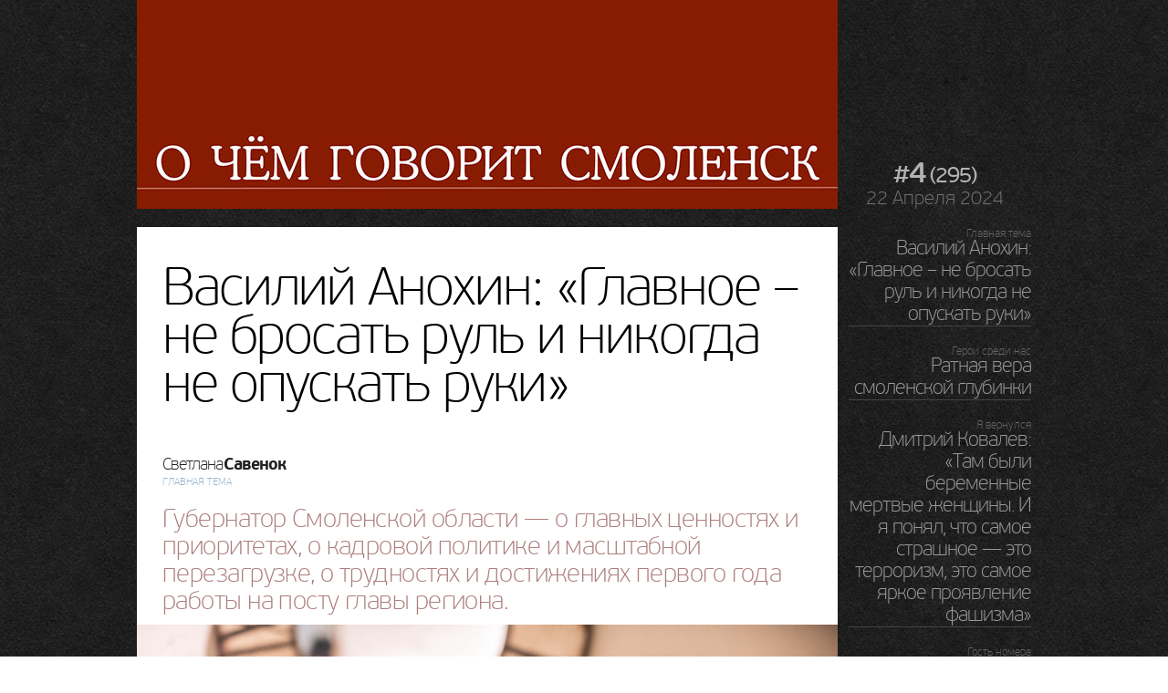

--- FILE ---
content_type: text/html; charset=utf-8
request_url: https://journal.smolensk-i.ru/295/00/
body_size: 20384
content:
<!doctype html>
<!--[if lt IE 7]> <html class="no-js lt-ie9 lt-ie8 lt-ie7" lang="ru"> <![endif]-->
<!--[if IE 7]>    <html class="no-js lt-ie9 lt-ie8" lang="ru"> <![endif]-->
<!--[if IE 8]>    <html class="no-js lt-ie9" lang="ru"> <![endif]-->
<!--[if gt IE 8]><!-->
<html class="no-js" lang="ru">
<!--<![endif]-->

<head>
    <meta charset="utf-8">
    <meta http-equiv="X-UA-Compatible" content="IE=edge,chrome=1">
    <title>Василий Анохин: «Главное – не бросать руль  и никогда не опускать руки»/ О чём говорит Смоленск</title>
<meta name="description" content="Независимое общественно-политическое издание">
<meta name="keywords" content="О чем говорит Смоленск, Смоленск, ГС, журнал, политика, экономика, интервью">
<meta name="viewport" content="width=device-width, initial-scale=1.0">
<link rel="shortcut icon" href="/favicon.ico">
<link rel="apple-touch-icon" href="/apple-touch-icon.png">
<link rel="stylesheet" href="/style.css?v=20131008">
<link rel="stylesheet" href="/js/fotorama.css"/>
<link rel="alternate" type="application/rss+xml" title="О чём говорит Смоленск &raquo; Лента" href="http://journal.smolensk-i.ru/feed" />
<script src="/js/modernizr.js"></script>
<script src="/js/jquery.js"></script>
<script src="/js/fotorama.js"></script>
</head>
<body>
<div id="main">
    <header id="v2">
        <div style="height: 249px; margin-bottom: -100px">
            <a href="http://journal.smolensk-i.ru"><img src="../../new_dis/head.jpg"></a>
        </div>
        <div id="vol">
        <a href="/295"><big>#4</big> <small>(295)</small></a><br>22 Апреля 2024
    </div>
  </header>
  <article>

   <header>

        <h1 style="font-size:3.7em">Василий Анохин: «Главное – не бросать руль  и никогда не опускать руки»</h1><h2>Светлана <span class="lastname">Савенок</span></h2><h3>Главная тема</h3><p ALIGN="LEFT" style="color: #ad7e7e">Губернатор Смоленской области — о главных ценностях и приоритетах, о кадровой политике и масштабной перезагрузке, о трудностях и достижениях первого года работы на посту главы региона.</p></header>
    <section class="left">
<p align="left"><img alt="" src="/295/00/1.jpg" style="margin-left: -28px; width: 768px; height: 511px;" /></p>

<p align="left"><span class="fl">17</span> марта исполнился год со дня назначения Василия Анохина на пост главы Смоленской области. О масштабной перезагрузке, о трудностях и достижениях первого года работы, а также о дальнейших планах мы поговорили с &laquo;юбиляром&raquo; в этом интервью.</p>

<p><strong>&mdash; Василий Николаевич, спасибо большое, что нашли время на эту беседу. Сегодня мы будем говорить о первом годе вашей работы на посту главы Смоленской области. И, учитывая, что за этот год произошло столько принципиально значимых изменений, сколько, наверное, не происходило за две пятилетки ранее, начать наш разговор хочу с такого вопроса: можете ли вы назвать этот год самым непростым за все годы, что работаете (на разных постах)?</strong></p>

<p style="margin-left: 80px;">&mdash; Это действительно был год непростой, учитывая масштаб задуманного и меру ответственности. Но не скажу, что самый сложный. Все&ndash;таки, наверное, достаточно сложный и ответственный был период, когда я работал в аппарате правительства с новыми регионами. Потому что там каждая минута времени, каждое решение напрямую увязывались с жизнями людей.</p>

<p><strong>&mdash; Там было эмоционально сложнее?</strong></p>

<p style="margin-left: 80px;">&mdash; Там не думаешь об эмоциях. Нужно было действовать быстро и решения принимать оперативно. И, конечно, совершенно другой порядок жизни, другая скорость, другая ответственность. Работа губернатора, безусловно, тоже подразумевает большую ответственность, к тому же изначально было понимание, что очень многое предстоит сделать. Причем, заниматься пришлось всем одновременно, &laquo;играть на всех струнах сразу&raquo;. Но это нормально. Настроечные процессы всегда так проходят &mdash; чтобы услышать хорошую игру на скрипке, сначала нужно качественно собрать эту скрипку, а потом уже играть на ней. Да, было нелегко. Но определенное чувство удовлетворения от какого&ndash;то постоянного движения, от первых результатов у меня есть. Много процессов запущено, многое находится в стадии запуска&hellip; Это своего рода испытание для меня и для моей команды, хорошее время. Поэтому хоть год был и непростой, но в то же время, с точки зрения работы моей команды, &mdash; позитивный. Мне действительно нравится то, чем я занимаюсь.</p>

<p><strong>&mdash; Вы пришли в Смоленскую область, уже имея опыт работы в правительстве. Более того, показали себя отличным управленцем в команде вице&ndash;премьера Марата Хуснуллина (не случайно он сказал, что ваше назначение в Смоленскую область &mdash; потеря для правительства и приобретение для региона). Вот учитывая этот серьезный опыт на федеральных позициях, здесь и сейчас можете оценить, отличаются ли стиль работы и подходы к решению проблем с точки зрения федерального уровня и регио&shy;нального?</strong></p>

<p style="margin-left: 80px;">&mdash; Первое, с чем я столкнулся здесь, &mdash; это те самые пресловутые &laquo;скорости&raquo;. Здесь они совсем другие. Это раз. Второе: госаппарат (и региональный, и тем более, муниципальный) не привык к большой нагрузке и требуемому массиву работы (согласно обстоятельствам и задачам), а также времени, которое необходимо для ее выполнения. Третье: состав среднего управленческого звена не привык нести ответственность. Все ждали решения &laquo;сверху&raquo;, отвечали только руководители высшего звена. Сейчас у нас внедряется принцип делегирования, потому что абсолютно за всеми процессами &laquo;сверху&raquo; уследить невозможно. А у нас большинство руководителей среднего звена, как говорят, на работу &laquo;ходят работать&raquo;. Но нужен результат. Поэтому ответственность за результат на уровне управленцев среднего звена мы внедряем сейчас.</p>

<p><img alt="" src="/295/00/2.jpg" style="margin-left: -28px; width: 768px; height: 511px;" /><br />
<strong><sup>Марат Хуснуллин: &laquo;Для регионального развития России переход Василия Николаевича на другую работу &mdash; это потеря. Для Смоленской области &mdash; это большое приобретение&raquo; (Смоленск, август 2023 г.)</sup></strong></p>

<p>&nbsp;</p>

<p><strong>&mdash; В аппарате правительства вы возглавляли департамент регионального развития и знаете картинку по многим регионам. Эта ситуация, когда чиновник &laquo;ходит на работу&raquo;, была характерна именно для Смоленской области, или всюду на региональном уровне в основном так?</strong></p>

<p style="margin-left: 80px;">&mdash; Не хотел бы говорить обо всех. У каждого руководителя свой стиль управления, и он подстраивает систему под себя. Могу сказать, что для меня очень важно делегирование. Важно, чтобы люди несли ответственность за результат не только на уровне высшего руководящего состава, но и на уровне среднего и даже на уровне самого малого. То есть, абсолютно каждый должен понимать ответственность за результат и знать, что его даже небольшое действие должно быть результативным, что за это он несет персональную ответственность. Только в таком случае будет работать вся цепочка событий &mdash; снизу доверху. Поэтому, конечно, здесь в стиле работы, в подходах на федеральном и региональном уровне есть существенные отличия.</p>

<p style="margin-left: 80px;">И второе отличие &mdash; это оцифровка результатов, к чему Михаил Владимирович [Мишустин &mdash; <strong>ред.</strong>], приучил всех членов правительства. Он настроил очень серьезную и качественную работу аппарата. Результат должен быть оцифрован. Не просто на словах&ensp;&mdash; &laquo;сделали то&ndash;то, вроде нормально&raquo; без четких сроков и конкретных результатов. Результат должен быть измерим. Главная беда здесь была в том, что многие процессы не имели точного времени. Надо четко понимать, когда начнем, когда закончим, что получим на выходе. И жесткая система контроля: как на каждом этапе движется исполнение. Эти все процессы пришлось поднастроить.</p>

<p style="margin-left: 80px;">Ну и самое главное &mdash; когда машина едет на определенной скорости долго, и вдруг ты резко нажимаешь педаль газа, она не сразу рванет на новой скорости. Поэтому, когда пришлось в каких&ndash;то процессах резко &laquo;газануть&raquo;, пришлось чем&ndash;то пожертвовать, какими&ndash;то результатами, где&ndash;то принять ряд кадровых решений. Там, в правительстве, темпы совершенно другие: сроки гораздо короче, темп гораздо выше, спрос жестче, времени, проведенного на работе, гораздо больше. И спрос, даже с начальников отделов, там очень серьезный. Поэтому часть системы работы в правительстве я переношу сюда. По прошествии года высший руководящий состав, а также министры, их заместители уже начинают привыкать к моей скорости и системе работы.</p>

<p><strong>&mdash; Что касается высшего руководящего состава региональной власти &mdash; он обновился процентов на девяносто. Василий Николаевич, вы, когда возглавили Смоленскую область и увидели, кто на что способен, сразу поняли, насколько серьезно перезагрузите команду?</strong></p>

<p style="margin-left: 80px;">&mdash; Нет, такого желания у меня не было. И сейчас такого стремления нет, чтобы заменить где&ndash;то кого&ndash;то, поставить &laquo;своих людей&raquo;. Все идет от результата и движения. Если я не вижу результата или той скорости, которая мне необходима, не вижу понимания системы, то, конечно, я подбираю людей, которые разделяют те принципы работы со мной, о которых я сказал выше. Только исходя из этого принимались кадровые решения. Поэтому кто встроился в этот ритм работы, в график, у кого есть понимание ответственности, оцифрованности работы, показатели, те сейчас являются моими заместителями и министрами.</p>

<p style="margin-left: 80px;">Это абсолютно не принцип замены ради замены. Многие уходят, потому что честно говорят: мы не готовы. Это не потому, что я кого&ndash;то &laquo;выдавливаю&raquo;. Кто&ndash;то ушел, потому что не справлялся. Есть такие руководители, которые не справлялись. И то, я пытался лично передвинуть их на другие позиции. Но если я вижу, что и там человек не справляется, и там нет результата, то, увы, приходится расставаться. А так, конечно, я не сторонник того, чтобы увольнять людей &laquo;в никуда&raquo; (за тем исключением, если это связанно с каким&ndash;то уголовным преследованием, или если результата нет нигде, если человек &laquo;перегорел&raquo; к работе на госслужбе). И это тоже нормально. Если &laquo;перегорел&raquo;, если перестала нравиться работа&ensp;&mdash; лучше не мешать. Потому что тогда ты становишься препятствием для всей команды. Особенно это касается руководителей &mdash; и главы региона, и его заместителей, и министров, которые отвечают за отрасли. Если у министра пропадет влечение к его сфере деятельности, то понятно, что может произойти с отраслью, которую он курирует&hellip;</p>

<p><img alt="" src="/295/00/3.jpg" style="margin-left: -28px; width: 768px; height: 576px;" /><br />
<sup><strong>&laquo;На данный момент у меня нет претензий ни к заместителям, ни к министрам. Есть результат и есть работа. Но кадровые изменения могут произойти и с текущей командой&raquo;</strong></sup></p>

<p>&nbsp;</p>

<p><strong>&mdash; К нынешнему составу вашей команды нет вопросов? Все действительно поняли, что такое новые скорости, новый подход к работе, к ответственности? Или может так случиться, что завтра вас кто&ndash;то из них разочарует, и придется проститься?</strong></p>

<p style="margin-left: 80px;">&mdash; На данный момент у меня нет претензий ни к заместителям, ни к министрам. Есть результат и есть работа. Но кадровые изменения могут произойти и с текущей командой. Пока я вижу, что все мои заместители и министры реально стараются, они вовлечены, они хотят показать результат. Главное, чтобы у человека было желание. Конечно же, я мониторю ситуацию на протяжении года. И некоторых министров пришлось поменять. Кстати, кадровые изменения могут быть и не в худшую сторону. Кого&ndash;то мы можем повысить, кого&ndash;то присмотрим в качестве главы района. Это будут движения по горизонтали. Там, где слабые результаты, необходимо усиление. В таком случае придется командировать на проблемный участок руководителя, но не с той точки зрения, что мы его выгоняем. Мы направляем вытянуть ситуацию и настроить работу. Такое тоже применяется в управленческой практике, и я это считаю нормальным.</p>

<p><strong>&mdash; Вы поставили условия главам районов, чтобы все они переехали жить в муниципалитеты, в которых работают. Они все смирились с этим, или кто&ndash;то по&ndash;прежнему ездит на работу из Смоленска?</strong></p>

<p style="margin-left: 80px;">&mdash; Смиряются. Понятно, что это не так быстро. У кого&ndash;то семьи, дети, но в большинстве случаев все идет к тому, чтобы постоянно там жить. Большинство так и делает. Мы этот вопрос доведем до логического завершения, у меня никаких сомнений по этому поводу нет.</p>

<p><img alt="" src="/295/00/4.jpg" style="margin-left: -28px; width: 768px; height: 575px;" /><br />
<strong><sup>&laquo;Я очень благодарен жителям Смоленской области. Регион реально зазвучал. Такого количества голосов, которое было отдано за президента нашей страны и за &laquo;Единую Россию&raquo;, здесь не было никогда ранее&raquo;</sup></strong></p>

<p>&nbsp;</p>

<p><strong>&mdash; Василий Николаевич, обнаружили ли вы что&ndash;то неожиданное в работе главы региона, или всё совпало с тем, как вы себе это представляли?</strong></p>

<p style="margin-left: 80px;">&mdash; Так как я руководил департаментом регионального развития, большинство процессов мне уже было знакомо не понаслышке. Единственное, с чем я не сталкивался, это с публичностью. И политической составляющей, которая является неотъемлемой частью работы главы региона. В этом плане, конечно, мне приходится учиться, приобретая опыт путем собственных каких&ndash;то ошибок. Сам все узнаю, сам &laquo;наступаю на грабли&raquo;. Всё так же, как и в любом новом деле. Для любого руководителя не стыдно учиться, это нормально. Просто некоторыми вещами я никогда ранее занимался. Конечно, какие&ndash;то азы и навыки мы получили в рамках школы госуправления, которую курирует Сергей Владиленович Кириенко, и в рамках РАНХиГС. Но полевая практика была получена, конечно же, в течение этого года работы в регионе. Это выборы и высшего должностного лица Смоленской области, и депутатов областной Думы, и выборы президента нашей страны. За этот год прошло три избирательные кампании.</p>

<p><strong>&mdash; И все оказались успешными.</strong></p>

<p style="margin-left: 80px;">&mdash; Слава Богу! Я очень благодарен жителям Смоленской области. Регион реально зазвучал. Такого количества голосов, которое было отдано за президента нашей страны и за &laquo;Единую Россию&raquo;, здесь не было никогда ранее. Такой явки&ensp;&mdash; тоже. Пришли и студенты, и педагоги, и врачи, много молодежи пришло, много пожилых людей. И я им очень благодарен за эту активность.</p>

<p><strong>&mdash; Трое выборов позади, все трое &mdash; с успешными результатами. Есть ли еще чему учиться? Еще что&ndash;то приходится осваивать в должности губернатора?</strong></p>

<p style="margin-left: 80px;">&mdash; Конечно, каждый день я получаю какие&ndash;то новые вызовы. Это очень живая работа. И она отличается от работы в аппарате правительства, где львиную долю занимала работа с документами. Здесь наоборот &mdash; больше с людьми и с решением их проблем. Поэтому, конечно, присутствует обилие и разноплановость проблем. А каждая новая задача и проблема, которую приходится решать, это опыт. Есть очень непростые истории, тем более сейчас, когда мы живем во время специальной военной операции. И мы проходим новой дорогой, на которой нам многое нужно сделать и для военнослужащих, и для членов их семей, и для адаптации тех, кто вернулся.</p>

<p><strong>&mdash; Василий Николаевич, довольно часто приходилось слышать об огромном потенциале Смоленской области, который так и остался нераскрытым. И на самом деле, есть ощущение, что Смоленская область в свое время &laquo;проспала&raquo; что&ndash;то очень важное, а теперь время упущено и невозможно догнать другие регионы, которые рванули еще лет 25 назад. Уместны ли для нашего региона амбициозные планы, или уже не наверстать?</strong></p>

<p style="margin-left: 80px;">&mdash; Главное &mdash; не бросать руль и никогда не опускать руки. И догнать, и перегнать всегда возможно. Я придерживаюсь этого принципа, а я бывал в разных управленческих ситуациях. Важно не бросить руль, даже в плохих ситуациях. А сейчас экономика очень изменилась во многих процессах. Поэтому сейчас хорошее время для рывка. У нас поэтому все и перестраивается. просматриваются такие точки, на которые можно нажать. Они четко видны и, если у нас получится, мы можем нажать и сделать рывок. Мы вот за 2023 год неплохое движение сделали. Сейчас условия позволяют несколько шагов нам сделать быстрее. Но другие регионы тоже не дремлют. Команды региональные сильные есть. Но мы не робкого десятка! И не слабого десятка. Вот только одному бежать невозможно. У нас 27 районов, и должна бежать только команда. Команда в широком смысле слова. Даже люди, которые сейчас организовывают уборку города Смоленска, &mdash; это тоже часть команды. Это тоже влияет на разные процессы &mdash; на туристическую привлекательность города, на его экономику. И если у нас получится организоваться большой командой, то, конечно, мы двинемся быстрее. Для этого есть все возможности.</p>

<p><img alt="" src="/295/00/5.jpg" style="margin-left: -28px; width: 768px; height: 511px;" /><br />
<strong><sup>&laquo;Главное &mdash; не бросать руль и никогда не опускать руки. И догнать, и перегнать всегда возможно. Я придерживаюсь этого принципа, а я бывал в разных управленческих ситуациях&raquo;</sup></strong></p>

<p>&nbsp;</p>

<p><strong>&mdash; Сейчас есть понимание, что будет происходить в строительном секторе (взят курс на комплексное развитие территорий, на современные технологии, на более активную застройку районов области). Понятны перспективы предприятий оборонки. Известны меры по решению кадровой проблемы (в здравоохранении, в образовательной сфере и других). В образовании, кстати, происходят такие перемены, которые не заметить просто невозможно, и я сейчас не только о строительстве студенческого кампуса говорю&hellip; А есть понимание, как будет сельское хозяйство региона развиваться? Складывается впечатление, что эта сфера как&ndash;то в тени информационного поля оказалась.</strong></p>

<p style="margin-left: 80px;">&mdash; Что касается сельского хозяйства, приоритетным для нашего региона является скотоводство&ensp;&mdash; молочное и мясное. И здесь мы хотим сделать определенный рывок. Есть сейчас несколько инвестпроектов, которые, предполагаем, дадут нам прибавку в 7 тысяч голов дойного стада.</p>

<p><img alt="" src="/295/00/6.jpg" style="margin-left: -28px; width: 768px; height: 576px;" /><br />
<sup><strong>&laquo;Для того, чтобы давать оценку &mdash; оправдал или не оправдал &mdash; еще прошел маленький срок. Но могу сказать, что он [глава Смоленска Александр Новиков] работает действительно много, с самоотдачей. Он полностью вовлечен в процесс и чувствует на себе большую ответственность&raquo;</strong></sup></p>

<p>&nbsp;</p>

<p><strong>&mdash; Это новый инвестпроект, или подразумевается расширение тех, что есть в регионе сейчас?</strong></p>

<p style="margin-left: 80px;">&mdash; Новый. Подробности анонсировать пока не стану, ставка достаточно высокая. Мы заявились на льготные программы министерства сельского хозяйства, ждем одобрения, условий, и тогда уже презентуем проект. Кроме того, мы активно начали работать по льну. Значительно расширили количество гектар под посев и сейчас стоим на пороге реализации действительно масштабного проекта&ensp;&mdash; речь идет о производстве кормов для рыб. Производство будет в Вязьме. Это миллиарды рублей, уровень даже не областной &mdash; это федеральный проект инвестиционный. Полностью экспортный продукт, связанный с кормовой базой.</p>

<p><strong>&mdash; Не могу не задать вопрос о городе Смоленске. С одной стороны, это одно из муниципальных образований (которых в регионе 27), с другой &mdash; в Смоленске проживает треть населения региона. Кроме того, Смоленск&ensp;&mdash; это витрина нашего региона и западная витрина России. Василий Николаевич, насколько вы как глава региона довольны работой главы областной столицы &mdash; Александра Александровича Новикова? Оправдал ли он ваши ожидания?</strong></p>

<p style="margin-left: 80px;">&mdash; Для того, чтобы давать оценку &mdash; оправдал или не оправдал&ensp;&mdash; еще прошел маленький срок. Но могу сказать, что он работает действительно много, с самоотдачей. Он полностью вовлечен в процесс и чувствует на себе большую ответственность. Это чувствуется по нему, я регулярно с ним общаюсь. И такой же высокий уровень тонуса он задает всей своей команде. И я смотрю &mdash; у всех там высокий уровень ответственности, желание не подвести. Не только меня &mdash; того человека, который рекомендовал Александра Александровича на эти позиции, но и не подвести людей. Всем хочется оправдать доверие и не упасть в глазах. Да, где&ndash;то не хватает, может быть, опыта, и это нормально, потому что Александр Александрович до этого руководил Десногорском, а это совсем другой город и по численности, и по масштабу задач. Но, вместе с тем, базовые навыки у него есть, понимание системы управления и системной работы есть. Он хорошо вникает в цифры, в аналитику, понимает суть процессов. Остальное &mdash; дело, как говорится, наживное. В целом команда работает, и она старается, она не безразлична. Самое плохое качество &mdash; безразличие. А если ты чувствуешь на себе ответственность, ты приходишь вечером домой &mdash; думаешь о работе, утром просыпаешься &mdash; думаешь о работе, значит всё получится.</p>

<p><strong>&mdash; Василий Николаевич, вы провозгласили туризм одним из ключевых направлений в развитии региона. И вам удалось сделать прорывной шаг в этом направлении. Я имею в виду решение нашего президента о восстановлении Смоленской крепостной стены &mdash; уникального объекта культурного наследия. Вообще, Смоленская область входит в топ&ndash;20 регионов страны по количеству объектов культурного наследия. Поправьте, если я не права, но есть ощущение, что турпоток пока еще не сопоставим с количеством объектов культурного наследия, которые мы имеем. Есть ли какие&ndash;то мысли насчет глобальных перемен в этом направлении? Пока не понятно, за счет чего мы собираемся увеличить поток туристов с 700 тысяч до миллиона в год. Может, стоит создать министерство туризма, чтобы оно плотно занялось этим направлением?</strong></p>

<p style="margin-left: 80px;">&mdash; Вы абсолютно правы, когда сказали о несоответствии объектов культурного наследия тому турпотоку, который мы имеем. Но развитие туризма &mdash; это большая системная инфраструктурная работа. Туризм зависит не только от тех людей, которые отвечают непосредственно за эту сферу. Он зависит и от министерства ЖКХ, и от министерства строительства, и от министерства экономики. Их работа лежит в основе того, что увидит человек, который приезжает в регион. Первое &mdash; облик: насколько чисто, аккуратно, светло, как развита комфортная среда. Всё это тоже вклад в туризм. Второе&ensp;&mdash; наличие гостиничного фонда&hellip;</p>

<p><strong>&mdash; С гостиницами меняется у нас ситуация?</strong></p>

<p style="margin-left: 80px;">&mdash; У нас ощущается нехватка гостиниц высокого уровня &mdash; 4&ndash;5 звезд. Сейчас идет большой спрос именно на этот сегмент. С учетом введенных ограничений и санкций граждане нашей страны активно путешествуют по России. Да, у нас есть что посмотреть, но нужно привести всё в порядок. Туризм&ensp;&mdash; это благоустройство, общественный транспорт (которым мы сейчас активно занимаемся), это гостиничный фонд, сама туристская инфраструктура&ensp;&mdash; указатели, турагентства, информирование. Помимо развития туриндустрии важно участие в федеральных программах. В том году мы получили хороший грант на развитие и смогли сделать архитектурную подсветку зданий в центральной части Смоленска. И в этом году получим серьезные средства, которые направим на Гагарин и на Смоленск. В том числе &mdash; на создание гостиничного фонда. Мы стали участниками программы минэкономразвития, готовимся с двумя крупными инвесторами строить гостиницы люкс&ndash;класса (пять звезд). Чтобы у нас были все сегменты на любого потребителя: три звезды, четыре и пять. Маленькие отели у нас есть. А из крупных&ensp;&mdash; только &laquo;Мегаполис&raquo;, и он постоянно заполнен, поэтому нужно расшириться в этом сегменте. Мы работаем над этим, уже есть понимание, какие это будут объекты. Прорабатывается финансовая часть, финальную точку надо поставить. После этого я уже смогу объявить о создании двух серьезных пятизвездочных отелей на территории города Смоленска.</p>

<p><strong>&mdash; Но министерства отдельного пока создавать не планируете?</strong></p>

<p style="margin-left: 80px;">&mdash; Нет. Я принял решение соединить культуру и туризм. Потому что основной элемент привлечения туристов для нашего региона, как вы правильно отметили, это объекты культурного наследия. Нельзя отрывать одно от другого&ensp;&mdash; должна сочетаться наша культура с направлением туризма. И этот синхрон я не хочу разрывать. У нас до этого туризм относился к экономике. Но экономисты думают об одном, а культура живет в своем мире. Мы должны подстраивать туристскую инфраструктуру под наши культурные достопримечательности, нужно их привести в порядок и под них все выстроить. И второе &mdash; это, конечно, паломнические туры. Я благодарен Владыке Исидору, Владыке Сергию, Владыке Мелетию, они активно помогают в паломническом туризме.</p>

<p><strong>&mdash; Еще, как мне кажется, чего не хватает нашему региону с точки зрения позиционирования &mdash; это пропаганды громких имен наших земляков. &laquo;Смоленская область &mdash; земля Первых и Родина истинных патриотов&raquo;&ensp;&mdash; ну прекрасно же! И, по сути, верно. Но когда люди приезжают в Смоленск и не видят там достойного памятника одному из самых великих наших земляков&ensp;&mdash; Юрию Алексеевичу Гагарину, просто стыдно становится перед гостями. Василий Николаевич, есть ли надежда, что этот вопрос все&ndash;таки будет решен?</strong></p>

<p style="margin-left: 80px;">&mdash; Мы приняли решение, что такому памятнику быть. Рассматриваем сейчас варианты, где его можно расположить. Вы правильно сказали, что нам не хватает звучания громких имен наших земляков. Помимо этого решения по памятнику Юрию Алексеевичу в Смоленске, также принято решение о благоустройстве города Гагарина: это имя первого космонавта, это то, чем мы можем гордиться, смоленские корни этого легендарного человека должен знать весь мир, город должен выглядеть достойно. Далее. Мы активно готовимся к 220&ndash;летию Михаила Глинки, зимой начали ремонт городского сада, который носит имя великого композитора (или, как его еще называют, парк Блонье), хотим, чтобы к 1 июня там у нас уже все было в порядке.</p>

<p style="margin-left: 80px;">Нам действительно надо продвигать наши бренды. Буквально через несколько недель мы откроем туристско&ndash;информационный центр в Гагарине, мы только что открыли туристско&ndash;информационный центр на Белорусском вокзале в Москве, сейчас подыскиваем место для открытия туристско&ndash;информационного центра в Минске. Думаю, что мы также будем разворачивать их в приграничных регионах. Активно работаем с Москвой по билбордам &mdash; более двухсот билбордов в столице будет выделено на город Смоленск. Забрендируем электрички, поезда дальнего следования (у нас есть уже договоренность с РЖД). Сейчас запустили прямые электрички Москва&ndash;Гагарин. Спасибо, конечно, Мезенцеву Дмитрию Федоровичу и Грызлову Борису Вячеславовичу, которые выступили с инициативами открыть прямое сообщение Смоленска с Оршей и с Витебском, я их, безусловно, поддержу. Повторю, туризм&ensp;&mdash; это большая инфраструктурная работа.</p>

<p><img alt="" src="/295/00/7.jpg" style="margin-left: -28px; width: 768px; height: 511px;" /><br />
<sup><strong>&laquo;Совместно с гроссмейстером Сергеем Карякиным мы возрождаем детские шахматные школы во всех районах Смоленской области&raquo;</strong></sup></p>

<p>&nbsp;</p>

<p><strong>&mdash; Василий Николаевич, сейчас задам вопрос, ответ на который ждут многие, поскольку эта история из серии прорывных проектов, история выхода региона на совершенно иной уровень. Речь идет о решении, принятом президентом России на том знаковом совещании по развитию Смоленской области&ensp;&mdash; о строительстве аэропорта в Смоленске. Информации никакой нет, поэтому многие скептики уже выразили большие сомнения на сей счет. Аэропорт в Смоленске&ensp;&mdash; это по&ndash;прежнему актуально?</strong></p>

<p style="margin-left: 80px;">&mdash; Работа в данном направлении ведется. Первое &mdash; есть самое главное решение, оно связано с передачей земельного участка, на котором располагается взлетная полоса аэродрома Смоленск&ndash;Северный. Решение принято министерством обороны, и в ближайшее время по поручению президента взлетная полоса будет оформлена в собственность региона. Кроме того, мы уже начали предпроектную работу, поскольку полосу нужно будет привести в соответствие с современными требованиями. По результатам предпроекта поймем объем необходимых затрат и уже будем в этом направлении с правительством работать (поручение о формировании источников финансирования дал президент). Вопрос очень непростой, технически сложный и капиталоемкий. Поэтому пока не готов обсуждать сроки. Выйдет предпроект, и где&ndash;то к июлю уже будет более ясное понимание. Но мой настрой такой: раз уж мы первый шаг сделали, надо идти дальше. Потому что возрождение аэропорта &mdash; это, во&ndash;первых, улучшение качества жизни, увеличение мобильности населения. Мне часто серьезные руководители звонят, спрашивают, сколько ехать в Смоленск. А ехать 4&ndash;5 часов в одну сторону. Столько же назад. Для многих руководителей десять часов провести в машине &mdash; это непозволительная роскошь. Мобильность подтолкнет бизнес&ndash;инициативу, свяжет нас с крупнейшими регионами страны, с Республикой Беларусь. И, конечно же, это добавит региону туристов. Возрождение аэропорта &mdash; это серьезный структурный шаг, поэтому будем идти &laquo;тернистым путем&raquo;, но будем стараться. Я настроен решительно.</p>

<p><strong>&mdash; За год интерес смолян к ЗОЖ, к активным физическим нагрузкам вырос на 20%. Эти цифры выведены на основе подсчета тех, кто воспользовался платными услугами. Но есть масса людей, кто не может себе позволить платные занятия. А кто&ndash;то предпочитает активность на свежем воздухе &mdash; бег, лыжи, ходьба. Но в Смоленске явно не хватает площадок для этого (три точки на весь город &mdash; только парки). Вот в Москве, например, помимо парковых зон, также и школьные стадионы доступны для всех желающих (во внеучебное время). В Смоленске же они остаются запертыми за высокими оградами. Можно ждать изменений в этом плане?</strong></p>

<p style="margin-left: 80px;">&mdash; Давайте посмотрим, мы готовы изучить этот опыт. Качество нашей спортивной инфраструктуры пока оставляет желать лучшего. Сейчас мы делаем большие шаги в направлении популяризации спорта и привлечения кадров в спорт. Приняты соответствующие решения по зарплатам тренерам, по целевикам. И хочу сказать большое спасибо министру спорта Олегу Васильевичу Матыцину, который оказывает действительно большую поддержку нашему региону.</p>

<p style="margin-left: 80px;">Теперь касательно спортивных объектов. Мы изыскали средства на переобустройство и аттестацию профессионального футбольного поля в университете спорта. Для проведения соревнований среди студенческих и юношеских команд будет обустроено поле в Красном.</p>

<p style="margin-left: 80px;">При активной поддержке Росатома у нас развивается баскетбол 3х3. По этому набирающему популярность игровому виду спорта в регионе проводится огромное количество соревнований, в том числе, международных. В ближайших планах у нас &mdash; распространение и популяризация баскетбола 3х3, как в областном центре, так и в муниципалитетах (Гагарин, Десногорск и т.д.).</p>

<p style="margin-left: 80px;">Совместно с гроссмейстером Сергеем Карякиным мы возрождаем детские шахматные школы во всех районах Смоленской области.</p>

<p style="margin-left: 80px;">Я прекрасно понимаю, что смоленский зритель истосковался по массовым игровым видам спорта. По хоккею, в частности. И мы уже приняли все необходимые финансовые решения для переоборудования площадки в ФОКе &laquo;Юбилейный&raquo;, где будем проводить хоккейные турниры в студенческой, юношеской и взрослой лигах.</p>

<p style="margin-left: 80px;">Благодаря поддержке министра спорта мы вошли в число пилотных регионов, где будет организован современный фиджитал центр. Это вообще совершенно новое направление в спортивных состязаниях.</p>

<p style="margin-left: 80px;">Ну и плюс в районах мы возрождаем, ремонтируем и строим спортивные площадки: стадион &laquo;Салют&raquo; в Вязьме, крупный ФОК в Сычевке, ФОКи в Угре и Ельне, поле и трибуны в Шумячах, роллерная трасса в Ярцево. Цель здесь понятна&ensp;&mdash; мы хотим, чтобы молодежь оставалась жить и работать в регионе, и мы должны создать комфортные условия для жизни. Не должно быть большого разрыва в качестве жизни в областном центре и районах. Должны быть хотя бы в районном центре, как минимум, спортивные секции, учреждения культуры, ДК, детский сад, общеобразовательная школа, и благоустроенное пространство&ensp;&mdash; куда можно выйти погулять. Эти базовые составляющие должны быть в каждом районном центре. Мы сейчас ремонтируем школы, восстанавливаем учреждения культуры, детские школы искусств, различные секции. Чтобы в райцентре была жизнь, и семья могла получить весь комплекс услуг &mdash; и для детей, и для взрослых. Мы к этому стремимся, к этому целенаправленно идем.</p>

<p><strong>&mdash; Второй раз за этот год вы объезжаете все районы области, встречаетесь с жителями в формате открытого микрофона. По вашим наблюдениям, изменились ли настроения смолян?</strong></p>

<p style="margin-left: 80px;">&mdash; Знаете, вопросов стало не меньше. Но если первый раз с настороженностью встречали, то сейчас уже люди более открыты. Фон этих встреч сейчас благоприятный и очень позитивный. Понятно, что вопросов всегда много, и будет много, есть над чем работать. И я благодарен жителям за активность, потому что порой члены моей команды могут не обо всем доложить. А жители уж точно не умолчат о каких&ndash;то проблемах в районах. А из вот таких вот &laquo;маленьких&raquo; проблем, о которых мне говорят люди, уже можно продумать и системные меры. Я обязательно продолжу посещение районов.</p>

<p><strong>&mdash; Василий Николаевич, за этот год пришлось какие&ndash;то непопулярные решения принимать?</strong></p>

<p style="margin-left: 80px;">&mdash; Смотря как расценивать. Если с популистской точки зрения смотреть, то, наверное, повышение оплаты труда муниципальных служащих &mdash; непопулярное решение. Но с точки зрения жизненных реалий оно абсолютно правильное и назрело давно. Потому что можно критиковать муниципальную власть, но при низкой зарплате там вообще не останется людей, некому будет вопросы решать. Никто уже не идет туда работать. А именно муниципальная власть решает проблемы граждан. Если у нас не будут укомплектованы наши муниципальные образования, то кто решать будет? Хотелось бы, чтобы престиж муниципальной службы порождал конкуренцию. Чтобы туда приходили более сильные управленцы. Пока в этом плане у нас большой кадровый голод.</p>

<p><strong>&mdash; Позволю себе высказать оценочное суждение, но думаю, вряд ли вы станете с этой оценкой спорить. Вы &mdash; руководитель сильный и весьма жесткий. Это школа Марата Хуснуллина или с детства привыкли во всем всегда добиваться максимального результата (и даже большего, чем возможно)?</strong></p>

<p style="margin-left: 80px;">&mdash; Наверное, это связано с историей жизненного пути. Когда стараешься &laquo;выкарабкаться&raquo; во всех смыслах слова. Из маленького города, из вуза, когда у тебя нет каких&ndash;то &laquo;влиятельных&raquo; знакомых. Я всего добивался сам. Отсюда у меня жесткие требования, прежде всего, к себе и к результату. Главное&ensp;&mdash; результат. И, конечно, работа в правительстве, работа с Маратом Шакирзяновичем (у которого сроки &mdash; &laquo;завтра&raquo;), тоже наложила отпечаток и дала свой опыт. Самое главное, что это дает эффект, и грех этот опыт не применять, от меня сейчас требуется только результат, я это прекрасно понимаю.</p>

<p><strong>&mdash; Как вы реагируете на негативные комментарии в соцсетях или в прессе?</strong></p>

<p style="margin-left: 80px;">&mdash; По&ndash;разному. В соцсетях сложно иногда бывает разобрать, кто стоит за тем или иным постом &mdash; это реальные люди или боты, или люди, которые вообще не имеют отношения к нашему региону. Но в целом, считаю, что критика полезна. Это нормально с точки зрения понимания, на что необходимо обратить внимание. Понятно, что есть люди, которые хотят, чтобы изменения происходили быстрее, и им неважно, почему этого не случается мгновенно&hellip; Но бывает же и конструктивная критика, это нормально, более того &mdash; полезно. Единственное, не приемлю переход на личности, если это касается моего близкого окружения, меня это по&ndash;человечески, конечно, задевает. Но я стараюсь не обращать внимания, тем более, времени на подобные эмоции не остается. Всегда надо идти дальше, дело за меня никто не сделает. Не считаю нужным заострять внимание на каждой нелицеприятной новости, надо идти дальше. Потом результат будет ярче. Сейчас много процессов уже запущено, где&ndash;то еще на уровне документации, где&ndash;то идет работа, но пока результат невозможно &laquo;пощупать&raquo;. Поэтому иногда со стороны еще сложно оценить, правильно ли мы идем, и людей здесь можно понять. И часто люди абсолютно правы, они заждались улучшений, им хочется быстрее. Но масштаб необходимых изменений такой, что сделать это в одночасье невозможно. Это требует и финансовых затрат капитальных. И вот с чем я столкнулся в прошлом году: мы получили значительный объем финансов на капремонты, а система управления капитальным строительством не смогла этот объем &laquo;переварить&raquo;, не справилась. То есть, когда система была на одни объемы финансирование настроена, она работала. Когда кратно увеличили финансирование &mdash; &laquo;сломалась&raquo;. Пришлось принимать экстренные меры, кадровые решения и так далее. Для любых процессов нужно выстроить систему, чтобы она работала. В том числе, с уборкой города Смоленска. Я считаю, еще далеко не до конца достроен процесс. Сначала не было людей, потом не было техники, сейчас все появилось, но нет правильной организации мониторинга и контроля. Это большой процесс. Конечно, когда ты выходишь из дома, ты хочешь сразу видеть результат. Но чтобы до него дойти, этот путь нужно пройти, нельзя попасть из точки А в точку Б через телепортацию. Поэтому многие процессы сейчас отстраиваем. Где&ndash;то получается быстрее, где&ndash;то медленнее, приходится по пути менять кадровый состав&hellip;</p>

<p><strong>&mdash; Василий Николаевич, представьте, что вы садитесь за руль автомобиля, включаете зажигание, нажимаете сцепление, газуете, трогаетесь с места. Ваш первый год &mdash; это какая из перечисленных операций?</strong></p>

<p style="margin-left: 80px;">&mdash; На газ мы уже нажали, поехали. Главное &mdash; не сбавить скорость. Это непросто. Одно дело &mdash; давить на педаль, а другое &mdash; поддерживать скорость. Это разные процессы. Здесь могут быть и выгорание, и психологическая усталость, и где&ndash;то срывы и нежелание выполнять задачи. Надо чтобы все работало в нужном режиме и при этом не было выгорания. Моя задача &mdash; поддерживать скорость, не отбив желание у людей работать. Я всегда говорю &mdash; мы не спринтеры, мы марафонцы, нам еще долго бежать. Нам главное из спринтерского бега сейчас перейти в марафонскую дистанцию. Только так все получится.</p>

<p><img alt="" src="/295/00/8.jpg" style="margin-left: -28px; width: 768px; height: 589px;" /><br />
<sup><strong>&laquo;Если первый раз с настороженностью встречали, то сейчас уже люди более открыты. Фон этих встреч сейчас благоприятный и очень позитивный. Понятно, что вопросов всегда много, и будет много, есть над чем работать&raquo;</strong></sup></p>

<p>&nbsp;</p>

<p><strong>&mdash; Как вы видите свою сверхзадачу на посту губернатора Смоленской области? Есть какая&ndash;то высшая цель, которую необходимо достичь?</strong></p>

<p style="margin-left: 80px;">&mdash; Знаете, есть быстрые процессы, такие как &mdash; покрасить, убрать. А есть процессы фундаментальные, и в них нельзя получить результат быстро. Прежде всего, это кадры (врачи, учителя, рабочие самых разных специальностей), это закрепление молодежи в регионе. Ведь весь комплекс мер, которые мы внедряем для решения этих вопросов, это мы только зерно посеяли. И надо еще пройти путь, чтобы появились всходы, чтобы потом всё заколосилось. Это самая сложная и самая важная работа. Потому что люди &mdash; это ядро региона. Они создают экономику региона, создают здесь всё! От &laquo;покрасить&ndash;побелить&raquo; будет визуальный эффект, но экономика все равно будет стагнировать, если ядра не будет. Сейчас мы делаем ставку на целевиков. Мы в том году практически в 10 раз увеличили набор целевиков (порядка 300 человек набрали). А в этом году наберем уже полторы тысячи. Это те люди, которые пойдут работать в нашу систему здравоохранения, образования, в спорт, в культуру. Люди, которые останутся работать здесь, в Смоленской области. Сейчас мы соединяем предприятия с учреждениями профобразования, меняем профили колледжей под нужды конкретных предприятий. У нас сейчас нет распределения (врачей, учителей и так далее), а через целевой набор, через доплаты, предоставление жилья мы возвращаемся к этой системе. Главное, чтобы регион прирастал людьми, потому что это основа всего.</p>

<p><strong>&mdash; Какой вопрос вы ожидали услышать, но не услышали?</strong></p>

<p style="margin-left: 80px;">&mdash; Нет такого. Базовые направления мы все обсудили&hellip; Может быть такой: &laquo;Василий Николаевич, как вы оцениваете свою работу?&raquo; Я бы ответил, что ее рано оценивать, потому что предстоит еще очень многое сделать. Педаль мы нажали, но оценки по году я бы себе не подводил. Где&ndash;то я не доволен результатом, где&ndash;то пока еще он находится в процессе. Динамика нормальная, но нужен результат.</p>

          </section><section class="left">
    </section>
    <footer>
      <div class="rw-ui-container">
      </div>
      <h4>&copy; Группа ГС, Ltd. All rights reserved.</h4>
      <h5>При перепечатке материалов обязательна активная ссылка <a href="http://smolensk-i.ru/295/00" target="_blank"> http://<nobr>smolensk-i</nobr>.ru/295/00</a></h5>
    </footer>
  </article>
  <aside>

<ul id="page-contents"><li>
        <p>Главная тема</p>
        <a href="/295/00">Василий Анохин: «Главное – не бросать руль  и никогда не опускать руки»</a></li>
    <li>
        <p>Герои среди нас</p>
        <a href="/295/01">Ратная вера смоленской глубинки</a></li>
    <li>
        <p>Я вернулся</p>
        <a href="/295/02">Дмитрий Ковалев: «Там были беременные мертвые женщины. И я понял, что самое страшное — это терроризм, это самое яркое проявление фашизма»</a></li>
    <li>
        <p>Гость номера</p>
        <a href="/295/03">Валентин Абрамов: «В десять лет я перестал улыбаться, детство ко мне больше не вернулось»</a></li>
     </ul>

    <ul id="issues" class="single">
      <li style="font-size:1.4em;text-align:right;margin-top:92px;">
        <p style="margin-left:0;">Предыдушие выпуски:</p>
        <a href="/archive">Архив выпусков</a></li>
      <li class="daily" style="margin-top:32px;">
        <p>Новостной портал:</p>
        <a href="http://smolensk-i.ru" target="_blank"> О&nbsp;чём говорит <big>Смоленск</big> <i>каждый день</i> </a> <br class="cc">
      </li>
    </ul>
  </aside>
  <article class="cover">
    <div id="mc-container">
    </div>
    <script type="text/javascript">
	cackle_widget = window.cackle_widget || [];
	cackle_widget.push({widget: "Comment", id: 2524, sort:"asc"});
	(function() {
		var mc = document.createElement("script");
		mc.type = "text/javascript";
		mc.async = true;
		mc.src = ("https:" == document.location.protocol ? "https" : "http") + "://cackle.me/widget.js";
		var s = document.getElementsByTagName("script")[0]; s.parentNode.insertBefore(mc, s.nextSibling);
	})();
</script>
    <noscript>
Пожалуйста, включите JavaScript для отображения комментариев и возможности комментирования.
    </noscript>
  </article>
  

<?php 
include ("../footer.html");
?>
  
</div>
</body>
</html>




    


--- FILE ---
content_type: text/css
request_url: https://journal.smolensk-i.ru/style.css?v=20131008
body_size: 5996
content:
/*
	(c) Vladimir Belikov <smolensk@mail.ru> All rights reserved. 

	1. Resets
	2. Fonts
	3. Typography
	4. Images
	5. Lists
	6. Forms
	7. Tables
	8. Weblayout
	9. Articles
	10. Printstyle

	=============================================================================
	1. Resets
	========================================================================== */
html,body,div,span,object,iframe,h1,h2,h3,h4,h5,h6,p,blockquote,pre,a,abbr,address,
cite,code,del,dfn,em,img,ins,kbd,q,samp,small,strong,sub,sup,var,b,i,hr,dl,dt,dd,
ol,ul,li,fieldset,form,label,legend,table,caption,tbody,tfoot,thead,tr,th,td,
article,aside,canvas,details,figure,figcaption,hgroup,menu,footer,header,nav,
section,summary,time,mark,audio,video {margin:0; padding:0; border:0}

article,aside,details,figcaption,figure,footer,header,hgroup,nav,section {display:block}
audio,canvas,video {display:inline-block; *display:inline; *zoom:1}
audio:not([controls]) {display:none}

[hidden] {display:none}

a:hover,
a:active {outline:0}
a:focus {outline:thin dotted}
a:visited {color:#551a8b}
a:hover {color:#06e}
a {color:#00e}
a img {border:0}

html {
	height:100%;
	font-size:100%;
	overflow-y:scroll;
	-webkit-text-size-adjust:100%;
	-ms-text-size-adjust:100%}
body {min-height:100%; font-size:1em; line-height:1.4}

html, button, input, select, textarea {font-family:sans-serif; color:#222}

::-moz-selection {background:#5381ac; color:#fff; text-shadow:none}
::selection {background:#5381ac; color:#fff; text-shadow:none}

/* =============================================================================
   2. Fonts
   ========================================================================== */
@font-face {
    font-family:'Charter';
    font-weight:normal;
    font-style:normal;
    src:url('fonts/charter.eot');
    src:url('fonts/charter.eot?#iefix') format('embedded-opentype'),
		url('fonts/charter.woff') format('woff'),
		url('fonts/charter.ttf') format('truetype'),
		url('fonts/charter.svg#CharterITCRegular') format('svg')}

@font-face {
    font-family:'Charter';
    font-weight:bold;
    font-style:normal;
    src:url('fonts/charter-bold.eot');
    src:url('fonts/charter-bold.eot?#iefix') format('embedded-opentype'),
		url('fonts/charter-bold.woff') format('woff'),
		url('fonts/charter-bold.ttf') format('truetype'),
		url('fonts/charter-bold.svg#CharterITCBold') format('svg')}

@font-face {
    font-family:'Charter';
    font-weight:normal;
    font-style:italic;
    src:url('fonts/charter-italic.eot');
    src:url('fonts/charter-italic.eot?#iefix') format('embedded-opentype'),
		url('fonts/charter-italic.woff') format('woff'),
		url('fonts/charter-italic.ttf') format('truetype'),
		url('fonts/charter-italic.svg#CharterITCItalic') format('svg')}

@font-face {
    font-family:'Charter';
    font-weight:bold;
    font-style:italic;
    src:url('fonts/charter-bolditalic.eot');
    src:url('fonts/charter-bolditalic.eot?#iefix') format('embedded-opentype'),
		url('fonts/charter-bolditalic.woff') format('woff'),
		url('fonts/charter-bolditalic.ttf') format('truetype'),
		url('fonts/charter-bolditalic.svg#CharterITCBoldItalic') format('svg')}

@font-face {
    font-family:'BeauSans';
    font-weight:normal;
    font-style:normal;
    src:url('fonts/beausans.eot');
    src:url('fonts/beausans.eot?#iefix') format('embedded-opentype'),
		url('fonts/beausans.woff') format('woff'),
		url('fonts/beausans.ttf') format('truetype'),
		url('fonts/beausans.svg#PFBeauSansProRegular') format('svg')}

@font-face {
    font-family:'BeauSans-Thin';
    font-weight:normal;
    font-style:normal;
    src:url('fonts/beausans-thin.eot');
    src:url('fonts/beausans-thin.eot?#iefix') format('embedded-opentype'),
		url('fonts/beausans-thin.woff') format('woff'),
		url('fonts/beausans-thin.ttf') format('truetype'),
		url('fonts/beausans-thin.svg#PFBeauSansProThin') format('svg')}

@font-face {
    font-family:'BeauSans-Semi';
    font-weight:normal;
    font-style:normal;
    src:url('fonts/beausans-sebold.eot');
    src:url('fonts/beausans-sebold.eot?#iefix') format('embedded-opentype'),
		url('fonts/beausans-sebold.woff') format('woff'),
		url('fonts/beausans-sebold.ttf') format('truetype'),
		url('fonts/beausans-sebold.svg#PFBeauSansProSemiBold') format('svg')}

@font-face {
    font-family:'BeauSans-Semi';
    font-weight:normal;
    font-style:italic;
    src:url('fonts/beausans-sebolditalic.eot');
    src:url('fonts/beausans-sebolditalic.eot?#iefix') format('embedded-opentype'),
		url('fonts/beausans-sebolditalic.woff') format('woff'),
		url('fonts/beausans-sebolditalic.ttf') format('truetype'),
		url('fonts/beausans-sebolditalic.svg#PFBeauSansProSemiBoldItalic') format('svg')}

@font-face {
    font-family:'BeauSans-Book';
    font-weight:normal;
    font-style:italic;
    src:url('fonts/beausans-bookitalic.eot');
    src:url('fonts/beausans-bookitalic.eot?#iefix') format('embedded-opentype'),
		url('fonts/beausans-bookitalic.woff') format('woff'),
		url('fonts/beausans-bookitalic.ttf') format('truetype'),
		url('fonts/beausans-bookitalic.svg#PFBeauSansProBbookItalic') format('svg')}

@font-face {
    font-family:'BeauSans-Bold';
    font-weight:normal;
    font-style:normal;
    src:url('fonts/beausans-bold.eot');
    src:url('fonts/beausans-bold.eot?#iefix') format('embedded-opentype'),
		url('fonts/beausans-bold.woff') format('woff'),
		url('fonts/beausans-bold.ttf') format('truetype'),
		url('fonts/beausans-bold.svg#PFBeauSansProBold') format('svg')}

@font-face {
    font-family:'KidsOne';
    font-weight:normal;
    font-style:normal;
    src:url('fonts/kidsone.eot');
    src:url('fonts/kidsone.eot?#iefix') format('embedded-opentype'),
		url('fonts/kidsone.woff') format('woff'),
		url('fonts/kidsone.ttf') format('truetype'),
		url('fonts/kidsone.svg#PFKidsProGradeOne') format('svg')}

/* =============================================================================
   3. Typography
   ========================================================================== */
b,strong {font-weight:bold}
abbr[title] {border-bottom:1px dotted}
dfn {font-style:italic}
hr {display:block; height:1px; border:0; border-top:1px solid #ccc; margin:1em 0; padding:0}
ins {background:#ff9; color:#000; text-decoration:none}
mark {background:#ff0; color:#000}
pre, code, kbd, samp {font-family:monospace, serif; _font-family:'courier new', monospace; font-size:1em}
pre {white-space:pre; white-space:pre-wrap; word-wrap:break-word}
small {font-size:75%}
q {quotes:none}
q:before, q:after {content:""; content:none}
sub,sup {font-size:75%; line-height:0; position:relative; vertical-align:baseline}
sup {top:-0.5em}
sub {bottom:-0.25em}
h1,h2,h3,h4,h5,p,body {text-rendering:optimizeLegibility}

a:link, a:visited, a:hover {color:#92b1cd}

/* =============================================================================
   4. Images
   ========================================================================== */
img {border:0; -ms-interpolation-mode:bicubic; vertical-align:middle}
svg:not(:root) {overflow:hidden}
figure {margin:0}
figure img,
figure object,
figure embed,
figure video {
	max-width:100%;
	display:block}

/* =============================================================================
   5. Lists
   ========================================================================== */
ul,ol {margin:1em 0; padding:0 0 0 40px}
dd {margin:0 0 0 40px}
nav ul,nav ol {list-style:none; list-style-image:none; margin:0; padding:0}

/* =============================================================================
   6. Forms
   ========================================================================== */
form {margin:0}
fieldset {
	border:1px solid #c0c0c0;
	margin:0 2px;
	padding:0.35em 0.625em 0.75em}
label {cursor:pointer}
legend {border:0; *margin-left:-7px; padding:0; white-space:normal}
button,input,select,textarea {
	font-size:100%;
	margin:0;
	vertical-align:baseline;
	*vertical-align:middle}
button,input {line-height:normal}
button,
input[type="button"], 
input[type="reset"], 
input[type="submit"] {
	cursor:pointer;
	-webkit-appearance:button;
	*overflow:visible}
button[disabled], input[disabled] {cursor:default}
input[type="checkbox"],
input[type="radio"] {
	box-sizing:border-box;
	padding:0;
	*width: 13px; *height: 13px}
input[type="search"] {
	-webkit-appearance:textfield;
	-moz-box-sizing:content-box;
	-webkit-box-sizing:content-box;
	box-sizing:content-box}
input[type="search"]::-webkit-search-decoration, 
input[type="search"]::-webkit-search-cancel-button {-webkit-appearance:none}
button::-moz-focus-inner,
input::-moz-focus-inner {border:0; padding:0}
textarea {overflow:auto; vertical-align:top; resize:vertical}

/* =============================================================================
   7. Tables
   ========================================================================== */
table {border-collapse:collapse; border-spacing:0}
td {vertical-align:top}
.chromeframe {margin:0.2em 0; background:#ccc; color:black; padding:0.2em 0}

/* =============================================================================
   8. Weblayout
   ========================================================================== */
body {background:url(/images/black_paper.png)}


#name, #desc {display:none}
#main {width:980px; margin:0 auto}
#main > header {width:100%; height:108px; background:url(/images/logo.png) no-repeat}
#logo {float:left}

header#v2{position:relative; width:980px; overflow:hidden; height:auto}
header#v2 .cover{background:#BE151C url(/images/header_flag.png) 0 0 no-repeat; height:142px; width:768px; font:62.5%/1.4 "BeauSans",Arial, Helvetica, sans-serif; float:left;}
header#v2 .cover a{color:#fff;text-decoration:none;position:absolute; top:22px; left:36px; }
header#v2 .cover h1{color:#fff; font-size:3.2em; font-weight:bold; letter-spacing: -0.04em;cursor:pointer; margin:0;white-space: nowrap;}
header#v2 .cover h1 span{font-size:1.3em}
header#v2 .cover h2{color:#fff; font-size:1.45em; cursor:pointer; display:block;height:46px; margin:7px 0 0 2px; white-space:nowrap; font-weight:lighter; text-transform:uppercase }

#vol {width:212px; padding-top:28px; float:right; text-align:center; font:21px/24px BeauSans-Thin; color:#747474}
#vol big {font:32px/24px BeauSans-Semi; letter-spacing:-2px}
#vol small {font:24px/24px BeauSans; letter-spacing:-1px}
#vol a {text-decoration:none; color:#b2b2b2}
#vol a:hover {color:#fff}
article {width:768px; margin-top:20px; float:left; background:#fff}
aside {width:212px; float:left}
ul#page-contents {list-style:none; list-style-image:none; margin:0; padding:0}
#page-contents li {margin:22px 0 0 12px; list-style-type:none; text-align:right; border-bottom:1px solid #444}
#page-contents p {font:12px/10px BeauSans-Thin; color:#666}
#page-contents a {font:22px/22px BeauSans-Thin; letter-spacing:-1px; text-decoration:none; color:#999}
#page-contents a:hover {color:#fff}
#main > footer {width:768px; height:256px; padding:0; clear:both}
#main > footer p em {font-family:BeauSans-Book; color:#ccc}
p#legal {margin-bottom:10px; padding:32px 0 24px; font:11px/14px BeauSans-Thin; color:#666; border-bottom:1px solid #444}
p#addr {width:400px; font:13px/16px BeauSans-Thin; color:#666; float:left}
p#cast {width:360px; font:13px/16px BeauSans-Thin; color:#666; float:left}
p#count {width:88px; margin-top:3px; float:left}

/* 	Оформление главной страницы */
article.cover {margin-top:0px; background:none}

.main-contents {width:480px}
.main-contents h1 {margin:0; padding:16px 16px 4px 0}
.main-contents h1 a {font:36px/32px BeauSans-Thin; letter-spacing:-0.03em; color:#999; text-decoration:none}
.main-contents h1 small{font-size:0.7em; line-height:1.1em; display:block; margin-top:4px;}
.main-contents h1 a:hover {color:#fff}
.main-contents h2 {margin:0px 28px 3px;	font:1.1em/1.3em BeauSans-Thin;	letter-spacing:-0.02em;	color:#ccc}
.main-contents h2 .lastname {margin-left:-3px; font-family:BeauSans-Semi}
.main-contents h3 {margin:0px 28px 20px; font:0.7em/1em BeauSans-Thin; letter-spacing:0.06em; text-transform:uppercase; color:#666; border-bottom:1px solid #444}

.main-contents a:hover {color:#fff}
.main-contents a:hover p {color:#fff}
.main-contents a:hover h1 {color:#fff}
.main-contents a {text-decoration:none}
.main-contents a h1 {font:36px/32px BeauSans-Thin; letter-spacing:-0.03em; color:#999; text-decoration:none}
.main-contents a p {font:1em/1.2em BeauSans-Thin; margin-top:6px; margin-bottom:6px; padding-right:24px; color:#ccc}

p#issues {font:16px/24px BeauSans-Thin; text-align:center}
ul#issues {list-style:none; list-style-image:none; margin:0; padding:0}
#issues p, #anno p, #vote p {margin:10px 0 5px 20px; font:12px/16px BeauSans-Thin; text-align:right; text-transform:uppercase; color:#666; border-bottom:1px solid #444}
#issues a {text-decoration:none; color:#b2b2b2}
#issues a:hover {color:#fff}
#issues li {padding-left:20px; font:16px/24px BeauSans-Thin; text-align:left; white-space:nowrap}
#issues big {font:22px/24px BeauSans-Semi; letter-spacing:-1px}
#issues small {font:16px/24px BeauSans; letter-spacing:-1px}
#anno, #vote {margin-top:30px}
#anno img {margin:10px 0 0 20px}
#anno h3 {margin:10px 0 0 20px; font:16px/18px BeauSans; color:#999; text-align:right}
#anno h3 small {font:13px/16px BeauSans-Thin}

/* 	Оформление архива журнала */
article.archive {margin-top:20px; background:none}
article.archive h1 {width:768px; margin:20px 0 40px; font:36px/36px BeauSans-Thin; letter-spacing:-0.03em; border-bottom:1px solid #444; color:#999}

.main-archive {width:256px; margin-bottom:40px; font:12px/28px BeauSans-Bold; text-align:center; height:320px;}
.main-archive img {margin-bottom:8px}
.main-archive p {margin:0; padding:0; font:21px/18px BeauSans-Thin; color:#747474}
.main-archive big {font:32px/24px BeauSans-Semi; letter-spacing:-2px}
.main-archive small {font:24px/24px BeauSans; letter-spacing:-1px}
.main-archive a {text-decoration:none; color:#b2b2b2}
.main-archive a:hover {color:#fff}

.old-archive {width:192px; margin-bottom:30px; font:12px/20px BeauSans-Bold; text-align:center}
.old-archive img {margin-bottom:0px}
.old-archive p {margin:0; padding:0; font:16px/14px BeauSans-Thin; color:#747474}
.old-archive big {font:24px/24px BeauSans-Semi; letter-spacing:-2px}
.old-archive small {font:18px/24px BeauSans; letter-spacing:-1px}
.old-archive a {text-decoration:none; color:#b2b2b2}
.old-archive a:hover {color:#fff}

/* 	Оформление комментариев */
.mc-openid-lable {margin-right:10px; margin-top:4px; font-family:BeauSans-Thin; color:#999}
#mc-logout {font:8px/8px BeauSans; text-transform:uppercase;}
#mc-content .mc-text-box textarea {font-family:BeauSans!important}
#mc-content .mc-submit-box {margin-top:8px!important; margin-bottom:32px!important}
#mc-content #mc-social-submit {font:14px/14px BeauSans-Thin!important; color:#999!important}
#mc-submit {font-family:BeauSans-Thin; letter-spacing:-1px; text-transform:uppercase}
		
#mc-content .mc-user-box {margin-bottom:10px!important}
		
#mc-content .mc-answer {font:BeauSans!important; color:#fff!important;}
#mc-content .mc-timeago-box {font-family:BeauSans!important; letter-spacing:-1px; color:#666!important}
#mc-content .mc-timeago-box a {text-decoration:none!important}
		
#mc-container .mc-comment-count{white-space:nowrap !important}	
.mc-comment-vote {display:none!important;}
.mc-info-box {display:none!important;}
.mc-comment-message {font:18px/24px BeauSans; color:#fff;}
#mc-comments .mc-user-box {background:#222!important; border-color:#666!important}
#main h6.mc-copyright {display:none !important; text-indent:-9999px !important;}
#main .mc-copyright a{display:none !important; text-indent:-9999px !important;}

#mc-container .mc-content .mc-comment-body {
    color: #ABABAB !important;
    margin: 20px 0 5px !important;
    text-align: left !important;
	margin-top:20px !important;
	font-size:16px !important; line-height:24px !important;
}

/* =============================================================================
   9. Articles
   ========================================================================== */
p {	font:1.1em/1.3em Charter; color:#222}

/* 	Оформление заголовков */

article header h1 {
	margin:0 28px;
	padding:40px 0 50px;
	font:4em/.9em BeauSans-Thin;
	letter-spacing:-0.03em;
	color:#000}

article header h1 a {text-decoration:none}

article header h2 {
	margin:0px 28px 3px;
	font:1.1em/1.3em BeauSans-Thin;
	letter-spacing:-1px;
	color:#222}

article header h2 .lastname {
	margin-left:-3px;
	font-family:BeauSans-Bold}

article header h3 {
	margin:0px 28px 20px;
	font:0.7em/1em BeauSans-Thin;
	text-transform:uppercase;
	color:#92b1cd}

article header p {
	margin:0 28px 0.4em;
	font:1.75em/1.1em BeauSans-Thin;
	letter-spacing:-0.02em;
	color:#92b1cd}

/* 	Оформление материала -- Сквозные решения */

article a {font-family:BeauSans}
article img {margin-bottom:1em}

article .fl { /* буквица */
	font-size:2.7em;
	float:left;
	margin-top:12px;
	margin-right:2px}

article .fn { /* цифры в колонке Кононова */
	font-size:2.7em;
	font-family:BeauSans-Thin;
	letter-spacing:-0.08em;
	float:left;
	margin-top:12px;
	margin-right:8px;
	color:#333}

article .ask { /* вопрос интервьюера */
	margin-bottom:0.3em;
	font:1.1em/1.3em BeauSans-Semi;
	color:#92b1cd}

.direct-speech{
	color:#555
}

article .notes { /* блок сносок */
	margin-top:32px;
	padding-top:8px;
	border-top:1px solid #c0c0c0}
article .notes p {
	padding:0;
	font:0.8em/1.1em BeauSans;
	color:#999}

article blockquote {
	margin:1em 80px;
	width:80%;
	font:1.1em/1.4em BeauSans;
	color:#333}

/* 	Оформление материала -- Полноэкранная колонка */

article section.full p,h1,h2,h3,h4,h5 {
	margin:0 28px 1.2em 28px}

article section.full h2 {
	margin:40px 28px 10px 28px;
	font:1.7em/1.1em BeauSans;
	letter-spacing:-0.03em;
	text-align:left;
	color:#92b1cd}

/* 	Оформление материала -- Левосторонняя колонка */

article section.left p,h1,h2,h3,h4,h5 {
	margin:0 25% 1.2em 28px
	
	}

article section.left h1 {
	margin:28px 25% 0px 28px;
	font:4em/.9em BeauSans-Thin;
	letter-spacing:-0.03em}

article section.left h2 {
	margin:40px 25% 10px 28px;
	font:1.7em/1.1em BeauSans;
	letter-spacing:-0.03em;
	color:#92b1cd}

article section.left h3 {
	margin:10px 28px 20px;
	font:1.1em/1.3em BeauSans-Thin;
	letter-spacing:-1px;
	color:#222}

article section.left hr {margin:0 25% 50px 0}

/* 	Оформление материала -- Правосторонняя колонка */

article section.right p,h1,h2,h3,h4,h5 {
	margin:0 28px 1.2em 25%}

article section.right h1 {
	margin:28px 28px 0px 25%;
	font:4em/.9em BeauSans-Thin;
	letter-spacing:-0.03em}

article section.right h2 {
	margin:40px 28px 10px 25%;
	font:1.7em/1.1em BeauSans;
	letter-spacing:-0.03em;
	text-align:left;
	color:#92b1cd}
	
article section.right h3 {
	margin:10px 28px 20px 25%;
	font:1.1em/1.3em BeauSans-Thin;
	letter-spacing:-1px;
	color:#222}

article section.right hr {margin:0 0 50px 25%}

/* 	Оформление материала -- Врезки */

article section.media-right { /* иллюстрация справа */
	margin-left:24px;
	margin-right:10%;
	padding-bottom:15px;
	float:right}

article section.media-left { /* иллюстрация слева */
	margin-left:0;
	float:left}

article section.imgscroll { /* карусель иллюстраций */
	width:768px;
	margin:0 auto 1em}

/* 	Оформление материала -- статья с обложкой */

article.faces header {
	margin-top:0px;
	height:1024px;
	background-color:#efefef;
	background-repeat:no-repeat}
article.faces header h1 {
	padding-bottom:10px}
article.faces .headline-arrow {
	position:relative;
	margin-top:-28px; margin-bottom:-15px; margin-left:279px;
	z-index:10}
article.faces .headline-arrow img {
	width:30px; 
	height:30px;
	position:absolute;
	margin-top:-16px}
article.faces section p {background-color:#fff}
article.faces section.left p,h1,h2,h3,h4,h5 {margin:0 20% 1.2em 28px}

article.postoronnimv {background-color:#f2e3bc;}
article.postoronnimv header h1 {font-family:KidsOne; font-size:72px}
article.postoronnimv header h3 {font-family:KidsOne; font-size:18px}
article.postoronnimv section p {font:26px/32px KidsOne}

/* 	Оформление подвалов статей */

footer {padding:28px}
footer h4 {
	font:0.9em/1em BeauSans;
	margin:0;
	color:#ccc}
footer h5 {
	font:0.8em/1.1em BeauSans;
	margin-left:0;
	color:#ccc}


article section.important{background:#DBDBDD; padding-bottom:24px;}
article section.important h2{background:#474747; color:#fefefe !important; font-size:2em; margin-left:0; padding:12px 0 12px 24px; margin-right:0; margin-bottom:42px;text-transform:uppercase}
article section.important.right h2{padding-left:25%;}

h3.month-heading{font-size:3.4em !important;font-family:BeauSans; color:#92b1cd!important; background:url(/images/month_heading.png) 0 bottom no-repeat; padding-bottom:10px; width:548px}

table.results {background:#f1f1f1; margin: 56px 28px 1.2em 25%; font-size:14px;}
table.results th{background:#cecece; text-align:center;color:#000; padding:2px 0}
table.results td{width:50%; padding:5px;}
table.results td td strong{display:block;}



.photo-520-title{display:block; width:auto; background-color: #000; color:#fff; width:520px; padding:3px 0; text-indent:4px; z-index: 99999; margin:-20px 0 20px;}
article section.media-full{margin-bottom:22px}
section.white p{background:transparent !important}
a.rss{padding-left:20px; background:url(images/rss.png) 0 0 no-repeat}
a.rss:hover{background-position:0 -30px;}

article section p.jubilee-day{
	font:1.4em/1.1em BeauSans-Bold;
	letter-spacing:-0.03em;
	font-weight:bold;
	color:#54094C; 
	margin:48px 0 26px;
	padding:6px 28px;

	border-top:1px solid #ccc; padding-top:36px;

	
	
}
article section p.jubilee-event{padding-left:36px; background:url(images/location_icon.png) -2px 0 no-repeat; min-height:32px; vertical-align:middle; padding-top:4px;}

section.left.no-margin {float:left;}
section.left.no-margin p{margin-left:28px; margin-right:0 !important; }
section.left.no-margin p.jubilee-day{margin-left:0 !important}
section.jubilee-photos {float:right; position:relative;  width:280px; margin-top:48px; background:#FF6400; padding-left:8px; padding-top:8px; padding-right:8px;}
section.jubilee-photos img{width:100%; display:block; margin-bottom:8px}


#issues li.daily{margin-top:40px;}
#issues li.daily p{margin-left:0px; margin-bottom:0;}
#issues li.daily a{margin:8px 0 0 0px; display:block;  letter-spacing:0px;font:16px/20px "BeauSans-Thin";text-align:right;float:right;}
#issues li.daily big{text-transform:uppercase; font-size:1em;line-height:1em}
#issues li.daily i{font-family:"BeauSans-Thin"; display:block; line-height:1em }


#issues.single{margin-top:60px;}
#issues.single li{padding-left:10px}
#issues.single li.daily a{ text-align:right;  float:right;  margin-left:8px; display:block; /*margin-right:-44px; padding-right:44px;background:url(/images/iru.png) right 3px no-repeat;*/}
#issues.single li.daily big{ line-height:1em}
#issues.single li.daily i{line-height:1em}
doesnotexist:-o-prefocus, #issues.single li.daily big{font-size:16px;}
/* =============================================================================
   10. Printstyle
   ========================================================================== */
@media print {
  * {background:transparent !important; color:black !important; box-shadow:none !important; text-shadow:none !important; filter:none !important; -ms-filter:none !important}
  a, a:visited {text-decoration:underline}
  a[href]:after {content:" (" attr(href) ")"}
  abbr[title]:after {content: " (" attr(title) ")"}
  .ir a:after, a[href^="javascript:"]:after, a[href^="#"]:after {content: ""}
  pre, blockquote {border:1px solid #999; page-break-inside:avoid}
  thead {display:table-header-group}
  tr, img {page-break-inside:avoid}
  img {max-width:100% !important}
  @page {margin:0.5cm}
  p, h2, h3 {orphans:3; widows:3}
  h2, h3 {page-break-after:avoid}
}


article section.left table{margin:0 20% 1.2em 28px}
article section.right table{margin:0 28px 1.2em 25%}
table.plain{margin:0 28px;}
table.plain td{padding:4px 12px;font-size:1em; color:#333; background:#ddd; border-bottom:1px dashed #aaa}
table.plain td .ask{color:#111; margin-left:18px; margin-bottom:8px; font-style:normal}
table.plain tr.first td{padding-top:12px;}
table.plain tr.last td{padding-bottom:12px; border-bottom:none}
table.plain th{background:#282525; color:#ededed; text-align:left; padding:12px; font-size:1.06em}
table.plain th small{display:block; font-size:0.8em; font-weight:normal}

.rw-ui-container{margin-bottom:18px}
body .rw-ui-container .rw-report-link{display:none !important}
body .rw-ui-report {padding-bottom:10px !important}
body .rw-ui-report .rw-ui-poweredby{display:none !important}
body .rw-ui-info-container{margin-left:12px !important}
body .rw-ui-tooltip.rw-valign-top{border-radius:0 !important; background:#000 !important; box-shadow:none !important;}
body .rw-ui-tooltip .rw-ui-tooltip-label{color:#fff !important; font-size:12px !important}

/* =============================================================================
   7.1. Comments
   ========================================================================== */
article section.comments {
	padding: 10px 0px;
/*	background: #f1f1f1;*/
}
article section.comments p {
	font:1em/1em BeauSans-Thin;
	margin: 0 28px 1.2em 28px;
	/* text-align: justify; */
	line-height: 1.4em;
}


--- FILE ---
content_type: text/css
request_url: https://journal.smolensk-i.ru/js/fotorama.css
body_size: 2116
content:
/* Fotorama 1.5 (v1251) | http://fotoramajs.com/license.txt */
.fotorama { -webkit-tap-highlight-color: rgba(0, 0, 0, 0); *zoom: 1; position: relative; }
.fotorama img { max-width: none !important; min-width: 0 !important; width: auto; }

.fotorama__wrap { position: relative; overflow: hidden; *zoom: 1; background-color: #323130; -webkit-user-select: none; -moz-user-select: none; -o-user-select: none; -ms-user-select: none; user-select: none; }

.fotorama__shadow { display: block; position: absolute; text-decoration: none; top: 0; width: 10px; height: 100%; -moz-box-shadow: 0 0 10px black; -webkit-box-shadow: 0 0 10px black; -o-box-shadow: 0 0 10px black; box-shadow: 0 0 10px black; -moz-transition-property: all; -webkit-transition-property: all; -o-transition-property: all; transition-property: all; -moz-transition-duration: 333ms; -webkit-transition-duration: 333ms; -o-transition-duration: 333ms; transition-duration: 333ms; -moz-transition-timing-function: cubic-bezier(0.1, 0, 0.25, 1); -webkit-transition-timing-function: cubic-bezier(0.1, 0, 0.25, 1); -o-transition-timing-function: cubic-bezier(0.1, 0, 0.25, 1); transition-timing-function: cubic-bezier(0.1, 0, 0.25, 1); z-index: 10; *display: none !important; }

.fotorama__shadow_prev { left: -20px; }

.fotorama__shadow_next { right: -20px; }

.fotorama__wrap_shadow .fotorama__shadow_prev, .fotorama__thumbs_shadow .fotorama__shadow_prev { left: -10px; }
.fotorama__wrap_shadow .fotorama__shadow_next, .fotorama__thumbs_shadow .fotorama__shadow_next { right: -10px; }

.fotorama__wrap_shadow_no-left .fotorama__shadow_prev, .fotorama__thumbs_shadow_no-left .fotorama__shadow_prev { left: -20px; }

.fotorama__wrap_shadow_no-right .fotorama__shadow_next, .fotorama__thumbs_shadow_no-right .fotorama__shadow_next { right: -20px; }

.fotorama_vertical .fotorama__shadow { top: auto; left: 0; right: auto; width: 100%; height: 10px; -moz-box-shadow: 0 0 10px black; -webkit-box-shadow: 0 0 10px black; -o-box-shadow: 0 0 10px black; box-shadow: 0 0 10px black; }
.fotorama_vertical .fotorama__shadow_prev { top: -20px; }
.fotorama_vertical .fotorama__shadow_next { bottom: -20px; }
.fotorama_vertical .fotorama__wrap_shadow .fotorama__shadow_prev, .fotorama_vertical .fotorama__thumbs_shadow .fotorama__shadow_prev { top: -10px; }
.fotorama_vertical .fotorama__wrap_shadow .fotorama__shadow_next, .fotorama_vertical .fotorama__thumbs_shadow .fotorama__shadow_next { bottom: -10px; }
.fotorama_vertical .fotorama__wrap_shadow_no-left .fotorama__shadow_prev, .fotorama_vertical .fotorama__thumbs_shadow_no-left .fotorama__shadow_prev { top: -20px; }
.fotorama_vertical .fotorama__wrap_shadow_no-right .fotorama__shadow_next, .fotorama_vertical .fotorama__thumbs_shadow_no-right .fotorama__shadow_next { bottom: -20px; }

.fotorama__shaft { position: absolute; top: 0; left: 0; }

.fotorama_csstransitions .fotorama__wrap_style_touch * { -webkit-backface-visibility: hidden; }
.fotorama_csstransitions .fotorama__wrap_style_touch .fotorama__shaft { -webkit-transition-property: -webkit-transform; -moz-transition-property: -moz-transform; -o-transition-property: -o-transform; transition-property: transform; -moz-transition-duration: 0; -webkit-transition-duration: 0; -o-transition-duration: 0; transition-duration: 0; -moz-transition-timing-function: cubic-bezier(0.1, 0, 0.25, 1); -webkit-transition-timing-function: cubic-bezier(0.1, 0, 0.25, 1); -o-transition-timing-function: cubic-bezier(0.1, 0, 0.25, 1); transition-timing-function: cubic-bezier(0.1, 0, 0.25, 1); -moz-transform: translate3d(0, 0, 0); -webkit-transform: translate3d(0, 0, 0); -o-transform: translate3d(0, 0, 0); -ms-transform: translate3d(0, 0, 0); transform: translate3d(0, 0, 0); }

.fotorama__wrap_style_touch .fotorama__shaft { cursor: move; cursor: -webkit-grab; cursor: -moz-grab; cursor: -o-grab; cursor: -ms-grab; cursor: grab; *cursor: move !important; }
.fotorama__wrap_style_touch .fotorama__shaft_grabbing { cursor: -webkit-grabbing; cursor: -moz-grabbing; cursor: -o-grabbing; cursor: -ms-grabbing; cursor: grabbing; }

.fotorama__wrap_style_fade .fotorama__shaft { cursor: pointer; }

.fotorama__wrap_with-div { border: 1px solid #7f7f7f; }

.fotorama__thumbs { text-align: center; position: relative; min-height: 18px; font-size: 0; line-height: 0; -webkit-user-select: none; -moz-user-select: none; -o-user-select: none; -ms-user-select: none; user-select: none; }

.fotorama_vertical .fotorama__thumbs { position: absolute; top: 0; left: 0; width: 18px; }

.fotorama__thumbs-shaft { text-align: left; display: -moz-inline-box; -moz-box-orient: vertical; display: inline-block; vertical-align: middle; *vertical-align: auto; }
.fotorama__thumbs-shaft { *display: inline; }

.fotorama__thumb { display: -moz-inline-box; -moz-box-orient: vertical; display: inline-block; vertical-align: middle; *vertical-align: auto; cursor: pointer; position: relative; width: 18px; height: 18px; -webkit-tap-highlight-color: rgba(0, 0, 0, 0.3); }
.fotorama__thumb { *display: inline; }

.fotorama__thumb__dot { display: block; width: 6px; height: 6px; position: relative; top: 6px; left: 6px; -moz-border-radius: 6px; -webkit-border-radius: 6px; -o-border-radius: 6px; -ms-border-radius: 6px; -khtml-border-radius: 6px; border-radius: 6px; background-color: #7f7f7f; -ms-filter: "progid:DXImageTransform.Microsoft.Alpha(Opacity=44)"; filter: progid:DXImageTransform.Microsoft.Alpha(Opacity=44); opacity: 0.44; }

.fotorama__thumb:hover .fotorama__thumb__dot { -ms-filter: "progid:DXImageTransform.Microsoft.Alpha(Opacity=77)"; filter: progid:DXImageTransform.Microsoft.Alpha(Opacity=77); opacity: 0.77; }

.fotorama__thumb_selected, .fotorama__thumb_selected:hover { cursor: default; }
.fotorama__thumb_selected .fotorama__thumb__dot, .fotorama__thumb_selected:hover .fotorama__thumb__dot { -ms-filter: "progid:DXImageTransform.Microsoft.Alpha(Opacity=99)"; filter: progid:DXImageTransform.Microsoft.Alpha(Opacity=99); opacity: 0.99; }

.fotorama__thumb_disabled { display: none; cursor: default; }

.fotorama__thumbs_previews { overflow: hidden; background-color: #323130; }
.fotorama__thumbs_previews .fotorama__thumbs-shaft { position: absolute; top: 0; left: 0; }
.fotorama__thumbs_previews .fotorama__thumb { float: left; display: inline; width: auto; }
.fotorama__thumbs_previews .fotorama__thumb__img { width: auto; border: none; margin: 0; padding: 0; }
.fotorama__thumbs_previews .fotorama__thumb-border { border: solid; border-color: #00d1ff #00afea #008ed6; background: -webkit-gradient(linear, 50% 0%, 50% 100%, color-stop(0%, rgba(255, 255, 255, 0.25)), color-stop(100%, rgba(55, 55, 55, 0.05))); background: -webkit-linear-gradient(rgba(255, 255, 255, 0.25), rgba(55, 55, 55, 0.05)); background: -moz-linear-gradient(rgba(255, 255, 255, 0.25), rgba(55, 55, 55, 0.05)); background: -o-linear-gradient(rgba(255, 255, 255, 0.25), rgba(55, 55, 55, 0.05)); background: linear-gradient(rgba(255, 255, 255, 0.25), rgba(55, 55, 55, 0.05)); background-color: rgba(175, 175, 175, 0.15); position: absolute; z-index: 10; -webkit-box-sizing: content-box; -moz-box-sizing: content-box; -o-box-sizing: content-box; -ms-box-sizing: content-box; box-sizing: content-box; }

.fotorama_horizontal .fotorama__thumbs_previews .fotorama__thumb { margin-left: 0 !important; }

.fotorama_vertical .fotorama__thumbs_previews .fotorama__thumb { float: none; display: block; margin-top: 0 !important; }

.fotorama_csstransitions .fotorama__thumbs_previews * { -webkit-backface-visibility: hidden; }
.fotorama_csstransitions .fotorama__thumbs_previews .fotorama__thumbs-shaft { -webkit-transition-property: -webkit-transform; -moz-transition-property: -moz-transform; -o-transition-property: -o-transform; transition-property: transform; -moz-transition-duration: 0; -webkit-transition-duration: 0; -o-transition-duration: 0; transition-duration: 0; -moz-transition-timing-function: cubic-bezier(0.1, 0, 0.25, 1); -webkit-transition-timing-function: cubic-bezier(0.1, 0, 0.25, 1); -o-transition-timing-function: cubic-bezier(0.1, 0, 0.25, 1); transition-timing-function: cubic-bezier(0.1, 0, 0.25, 1); -moz-transform: translate3d(0, 0, 0); -webkit-transform: translate3d(0, 0, 0); -o-transform: translate3d(0, 0, 0); -ms-transform: translate3d(0, 0, 0); transform: translate3d(0, 0, 0); }
.fotorama_csstransitions .fotorama__thumbs_previews .fotorama__thumb-border { -moz-transition-property: all; -webkit-transition-property: all; -o-transition-property: all; transition-property: all; -moz-transition-duration: 0; -webkit-transition-duration: 0; -o-transition-duration: 0; transition-duration: 0; -moz-transition-timing-function: cubic-bezier(0.1, 0, 0.25, 1); -webkit-transition-timing-function: cubic-bezier(0.1, 0, 0.25, 1); -o-transition-timing-function: cubic-bezier(0.1, 0, 0.25, 1); transition-timing-function: cubic-bezier(0.1, 0, 0.25, 1); -moz-transform: translate3d(0, 0, 0); -webkit-transform: translate3d(0, 0, 0); -o-transform: translate3d(0, 0, 0); -ms-transform: translate3d(0, 0, 0); transform: translate3d(0, 0, 0); }

.fotorama__frame { position: absolute; overflow: hidden; top: 0; left: 0; margin: 0; padding: 0; background-color: #323130; }
.fotorama__frame * { position: relative; z-index: 2; }

.fotorama__frame_active { z-index: 5; }

.fotorama__wrap_style_fade .fotorama__frame { left: 0; }

.fotorama__img { position: absolute; margin: 0 !important; top: 0; left: 0; z-index: 1; }

.fotorama__arr { display: block; position: absolute; font-family: Arial, Helvetica, sans-serif; width: 44px; text-align: center; z-index: 10; color: white; -moz-transition-property: opacity, margin; -webkit-transition-property: opacity, margin; -o-transition-property: opacity, margin; transition-property: opacity, margin; -moz-transition-duration: 333ms; -webkit-transition-duration: 333ms; -o-transition-duration: 333ms; transition-duration: 333ms; -moz-transition-timing-function: cubic-bezier(0.1, 0, 0.25, 1); -webkit-transition-timing-function: cubic-bezier(0.1, 0, 0.25, 1); -o-transition-timing-function: cubic-bezier(0.1, 0, 0.25, 1); transition-timing-function: cubic-bezier(0.1, 0, 0.25, 1); font-size: 24px; top: 50%; line-height: 72px; margin-top: -36px; text-shadow: black 0 0 5px; cursor: pointer; opacity: 0; font-style: normal; -webkit-tap-highlight-color: rgba(255, 255, 255, 0.15); }

.fotorama__arr_prev { left: 0; margin-left: 0; }

.fotorama__arr_next { left: 100%; margin-left: -44px; }

.fotorama__arr_disabled { cursor: default; *display: none; }

.fotorama_touch .fotorama__arr { opacity: 1 !important; -moz-transition-property: none; -webkit-transition-property: none; -o-transition-property: none; transition-property: none; -moz-transition-duration: 1s; -webkit-transition-duration: 1s; -o-transition-duration: 1s; transition-duration: 1s; }
.fotorama_touch .fotorama__arr_disabled { opacity: 0.11 !important; }

.fotorama__wrap_mouseover .fotorama__arr { opacity: 0.6; }
.fotorama__wrap_mouseover .fotorama__arr:hover, .fotorama__wrap_mouseover .fotorama__arr_hover { opacity: 1; text-shadow: black 0 0 5px, black 0 0 25px; }

.fotorama__wrap_mouseover .fotorama__arr_prev, .fotorama_touch .fotorama__arr_prev { margin-left: 0; }
.fotorama__wrap_mouseover .fotorama__arr_next, .fotorama_touch .fotorama__arr_next { margin-left: -44px; }
.fotorama__wrap_mouseover .fotorama__arr_disabled, .fotorama__wrap_mouseover .fotorama__arr_disabled:hover, .fotorama_touch .fotorama__arr_disabled, .fotorama_touch .fotorama__arr_disabled:hover { opacity: 0.11; text-shadow: none; }

.fotorama__wrap_mouseout .fotorama__arr { opacity: 0; }
.fotorama__wrap_mouseout .fotorama__arr_prev { margin-left: -44px; }
.fotorama__wrap_mouseout .fotorama__arr_next { margin-left: 0; }

.fotorama_vertical .fotorama__arr { width: 72px; line-height: 44px; margin-top: 0; margin-left: 0; top: auto; left: 50%; margin-left: -36px; }
.fotorama_vertical .fotorama__arr_prev { top: 0; margin-top: 0; }
.fotorama_vertical .fotorama__arr_next { bottom: 0; margin-bottom: 0; }
.fotorama_vertical .fotorama__wrap_mouseover .fotorama__arr_prev, .fotorama_vertical .fotorama_touch .fotorama__arr_prev { margin-top: 0; }
.fotorama_vertical .fotorama__wrap_mouseover .fotorama__arr_next, .fotorama_vertical .fotorama_touch .fotorama__arr_next { margin-bottom: 0; }
.fotorama_vertical .fotorama__wrap_mouseout .fotorama__arr_prev { margin-top: -44px; }
.fotorama_vertical .fotorama__wrap_mouseout .fotorama__arr_next { margin-bottom: -44px; }

.fotorama__caption { font-size: 13px; line-height: 16px; margin: 0.5em 0; white-space: normal; }

.fotorama__state { position: absolute; color: white; width: 80px; height: 80px; margin-left: -40px; margin-top: -40px; line-height: 80px; font-size: 80px; font-family: "Times New Roman", Times, serif; letter-spacing: 1px; text-transform: uppercase; background-color: #323130; background-color: rgba(50, 49, 48, 0.75); background-position: 24px 24px; text-align: center; display: none; -moz-border-radius: 40px; -webkit-border-radius: 40px; -o-border-radius: 40px; -ms-border-radius: 40px; -khtml-border-radius: 40px; border-radius: 40px; background-repeat: no-repeat; z-index: 6; top: 50%; left: auto; }

.fotorama_vertical .fotorama__state { top: auto; left: 50%; }

.fotorama_loading .fotorama__state { letter-spacing: -10px; }
.fotorama_loading .fotorama__state span { position: relative; left: -5px; }
.fotorama_loading .fotorama__thumb-border { border-style: dashed; background: none; }

.fotorama_error .fotorama__state { font-size: 80px; }
.fotorama_error .fotorama__thumb-border { border-color: #ff002a #e50015 #cc0000 !important; background: none; border-style: dashed; }


--- FILE ---
content_type: application/javascript; charset=utf-8
request_url: https://journal.smolensk-i.ru/js/fotorama.js
body_size: 8410
content:
/*! Fotorama 1.5 (v1251) | http://fotoramajs.com/license.txt */
window.Mdrnzr=function(c,w,I){function S(b,c){var h=b.charAt(0).toUpperCase()+b.substr(1),h=(b+" "+U.join(h+" ")+h).split(" ");return V(h,c)}function V(b,c){for(var k in b)if(h[b[k]]!==I)return"pfx"==c?b[k]:!0;return!1}var j={},J=w.documentElement;w.head||w.getElementsByTagName("head");var q=w.createElement("Mdrnzr"),h=q.style,c=" -webkit- -moz- -o- -ms- -khtml- ".split(" "),U="Webkit Moz O ms Khtml".split(" "),q={},k=[],ka=function(b,c,h,k){var r,a,W=w.createElement("div");if(parseInt(h,10))for(;h--;)a=
w.createElement("div"),a.id=k?k[h]:"Mdrnzr"+(h+1),W.appendChild(a);r=["&shy;<style>",b,"</style>"].join("");W.id="Mdrnzr";W.innerHTML+=r;J.appendChild(W);b=c(W,b);W.parentNode.removeChild(W);return!!b},D,Z={}.hasOwnProperty,O;typeof Z!==I&&typeof Z.call!==I?O=function(b,c){return Z.call(b,c)}:O=function(b,c){return c in b&&typeof b.constructor.prototype[c]===I};(function(b,c){var h=b.join(""),k=c.length;ka(h,function(b){for(var b=b.childNodes,a={};k--;)a[b[k].id]=b[k];j.csstransforms3d=9===a.csstransforms3d.offsetLeft},
k,c)})([,["@media (",c.join("transform-3d),("),"Mdrnzr){#csstransforms3d{left:9px;position:absolute}}"].join("")],[,"csstransforms3d"]);q.canvas=function(){var b=w.createElement("canvas");return!!b.getContext&&!!b.getContext("2d")};q.csstransforms3d=function(){var b=!!V(["perspectiveProperty","WebkitPerspective","MozPerspective","OPerspective","msPerspective"]);b&&"webkitPerspective"in J.style&&(b=j.csstransforms3d);return b};q.csstransitions=function(){return S("transitionProperty")};for(var b in q)O(q,
b)&&(D=b.toLowerCase(),j[D]=q[b](),k.push((j[D]?"":"no-")+D));h.cssText="";q=null;j._version="2.0.6";j._prefixes=c;j._domPrefixes=U;j.testProp=function(b){return V([b])};j.testAllProps=S;j.testStyles=ka;return j}(this,this.document);
jQuery.extend({bez:function(c){var w="bez_"+$.makeArray(arguments).join("_").replace(".","p");if("function"!=typeof jQuery.easing[w]){var I=function(c,w){var j=[null,null],J=[null,null],q=[null,null],h=function(h,k){return q[k]=3*c[k],J[k]=3*(w[k]-c[k])-q[k],j[k]=1-q[k]-J[k],h*(q[k]+h*(J[k]+h*j[k]))};return function(c){for(var k=c,w=0,D;14>++w;){D=h(k,0)-c;if(0.001>Math.abs(D))break;k-=D/(q[0]+k*(2*J[0]+3*j[0]*k))}return h(k,1)}};jQuery.easing[w]=function(w,V,j,J,q){return J*I([c[0],c[1]],[c[2],c[3]])(V/
q)+j}}return w}});
(function(c){function w(b){for(var a={},c=0;c<T.length;c++){var h=T[c][0],k=T[c][1];if(b){var j=b.attr("data-"+h);j&&("number"==k?(j=Number(j),isNaN(j)||(a[h]=j)):"boolean"==k?a[h]="true"==j?!0:!1:"string"==k&&(a[h]=j))}else a[h]=T[c][2]}return a}function I(b,a){for(var c={},h=0;h<ja.length;h++)c[ja[h]+b]=a;return c}function S(b,a){if(U)return I("transform",a?"translate(0,"+b+"px)":"translate("+b+"px,0)");var c={};c[a?"top":"left"]=b;return c}function V(){return!1}function j(b){return I("transition-duration",b+
"ms")}function J(b){b.mousemove(function(a){a.preventDefault()}).mousedown(function(a){a.preventDefault()})}function q(r,a){function w(){K||(Fa=Ga=K=1E3*(u/l));a().thumbs&&!L&&(L=a().vertical?z.width():z.height());K=Ya?Fa:Ga;a().resize&&(u=r.width()-(a().vertical&&L?L:0));l=Math.round(1E3*(u/K));if(a().fitToWindowHeight){var d=Xa.height();if(l>d-20-(!a().vertical&&L?L:0))l=d-20-(!a().vertical&&L?L:0),K=1E3*(u/l)}}function q(d,b){w();var g=b?a().transitionDuration:0;if(d||u!=Za||l!=$a||K!=ab){a().vertical?
(o=l,sa=u):(o=u,sa=l);t.animate({width:u,height:l},g);y.animate({width:u,height:l},g);a().vertical&&a().thumbs&&(a().verticalThumbsRight?z.animate({left:u},g):t.animate({left:L},g));var e;a().touchStyle?(Ha=(o+a().margin)*x-a().margin,bb=sa,e={},e[A]=Ha,e[X]=bb,E.animate(e,g).data(e).data({minPos:-(Ha-o),maxPos:0})):E.animate({width:u,height:l},g);if(a().thumbs){if(a().thumbsPreview||!a().vertical)e={},e[A]=o,z.animate(e,g);z.css({visibility:"visible"})}k&&!a().vertical&&(a().arrows&&da.animate({top:l/
2},g),e={},e[ta]=sa/2,ea.animate(e,g));if("loading"==ua||"error"==ua)e={},e[F]=M*(o+a().margin)+o/2,ea.animate(e,g);ja(g);Q&&a().touchStyle&&(e=-M*(o+a().margin),ma(E,e,0));cb=!0;var f=0;c(Ia).each(function(){clearTimeout(this)});Ia=[];va(Q,M,g);y.each(function(a){if(a!=M){var d=c(this);d.data("img")&&d.data("img").css({visibility:"hidden"});var b=setTimeout(function(){va(d,a)},50*f+50);Ia.push(b);f++}})}Za=u;$a=l;ab=K}function I(){var a=Q.data("srcKey");if(a)u=v[a].imgWidth,l=v[a].imgHeight,Ga=K=
v[a].imgRatio,q(!1,!0),clearTimeout(wa)}function la(d,n,g){function e(){a().touchStyle||(n=0);ea.css(F,n*(o+a().margin)+o/2);db=setTimeout(function(){ea.stop().show().fadeTo(0,1)},100)}clearTimeout(db);switch(d){case "loading":e();r.addClass(b+"_loading").removeClass(b+"_error");break;case "error":e();r.addClass(b+"_error").removeClass(b+"_loading");break;case "loaded":r.removeClass(b+"_loading "+b+"_error"),ea.stop().fadeTo(g,0,function(){ea.hide()})}ua=d}function ma(d,b,g,e){var f=isNaN(b)?0:Math.round(b);
clearTimeout(d.data("backAnimate"));e&&(f=e,d.data({backAnimate:setTimeout(function(){ma(d,b,Math.max(O,g/2))},g)}));g&&(clearTimeout(eb),xa=!0);U?(d.css(j(g)),setTimeout(function(){d.css(S(f,a().vertical))},1)):d.stop().animate(S(f,a().vertical),g,Z);eb=setTimeout(function(){xa=!1;a().flexible&&d==E&&I()},g)}function T(d,b,g){if(G){if(!g||G<o)ya=!1;var e=aa.position()[F];if(g=aa.data()[A]){ba.show();if(G>o){var f=e+g/2,c=o/2,h=H.index(aa),p=h-fb;void 0==R&&(R=s.position()[F]);if(Ja&&b&&b>Math.max(36,
2*a().thumbMargin)&&b<o-Math.max(36,2*a().thumbMargin)&&(0<p&&b>0.75*c||0>p&&b<1.25*c)){var m;m=0<p?h+1:h-1;0>m?m=0:m>x-1&&(m=x-1);h!=m&&(f=H.eq(m),f=f.position()[F]+f.data()[A]/2,c=b)}b=-(G-o);f=Math.round(-(f-c)+a().thumbMargin);if(0<p&&f>R||0>p&&f<R)f=e+R<a().thumbMargin?-(e-a().thumbMargin):e+R+g>o?-(2*e-o+g+a().thumbMargin):R;if(f<=b)f=b;else if(f>=a().thumbMargin)f=a().thumbMargin;s.data({minPos:b});za(f);ca||s.data({maxPos:a().thumbMargin})}else f=o/2-G/2,s.data({minPos:f}),ca||s.data({maxPos:f});
!ya&&!ca?(ma(s,f,d),Aa&&(ya=!0),R=f):Aa=!0;var k=g-(ka?0:2*a().thumbBorderWidth);U?(ba.css(j(d)),setTimeout(function(){ba.css(S(e,a().vertical)).css(A,k)},1)):a().vertical?ba.stop().animate({top:e,height:k},d,Z):ba.stop().animate({left:e,width:k},d,Z)}else ba.hide()}}function za(d){a().shadows&&G>o&&(z.addClass(b+"__thumbs_shadow"),d<=s.data("minPos")?z.removeClass(b+"__thumbs_shadow_no-left").addClass(b+"__thumbs_shadow_no-right"):d>=a().thumbMargin?z.removeClass(b+"__thumbs_shadow_no-right").addClass(b+
"__thumbs_shadow_no-left"):z.removeClass(b+"__thumbs_shadow_no-left "+b+"__thumbs_shadow_no-right"))}function ja(a){!fa&&!ca&&!na&&!xa&&(za(),T(a?a:0,!1,!0))}function va(d,b,c){var e=d.data("img"),f=d.data("detached"),c=c&&a().flexible?c:0;if(e&&!f){var h=d.data("srcKey"),f=v[h].imgWidth,C=v[h].imgHeight,p=v[h].imgRatio,m=h=0;a().touchStyle&&d.css(F,b*(o+a().margin));if(f!=u||C!=l||a().alwaysPadding){d=0;if(Math.round(p)!=Math.round(K)||a().alwaysPadding)d=2*a().minPadding;p>=K?a().cropToFit?(C=l,
f=Math.round(C*p/1E3)):(f=Math.round(u-d)<f||a().zoomToFit?Math.round(u-d):f,C=Math.round(1E3*(f/p))):a().cropToFit?(f=u,C=Math.round(1E3*(f/p))):(C=Math.round(l-d)<C||a().zoomToFit?Math.round(l-d):C,f=Math.round(C*p/1E3))}e.css({visibility:"visible"});if(f&&C)d={width:f,height:C},C!=l&&(h=Math.round((l-C)/2)),f!=u&&(m=Math.round((u-f)/2)),d.top=h,d.left=m,e.animate(d,c)}else e&&f&&d.data({needToResize:!0})}function gb(d,n,g,e){function f(c){function j(){p.css({visibility:"hidden"});C.src=c;0==k&&
(p.appendTo(n),"thumb"==e&&(G+=B+a().thumbMargin,s.css(A,G).data(A,G),n.css(A,B).data(A,B)))}function o(){ga[c]="loaded";n.trigger("load."+b).data({state:"loaded"});setTimeout(function(){if(!v[c])v[c]=[],v[c].imgWidth=p.width(),v[c].imgHeight=p.height(),v[c].imgRatio=1E3*(v[c].imgWidth/v[c].imgHeight);g(C,v[c].imgWidth,v[c].imgHeight,v[c].imgRatio,c,d)},100);"thumb"==e&&(Ba++,Ba==x&&(Ja=!0))}function r(a){ga[c]="error";p.unbind("error load");k<m.length&&a?(f(m[k]),k++):(n.trigger("error."+b).data({state:"error"}),
"thumb"==e&&(Ba++,Ba==x&&(Ja=!0)))}if(ga[c]){var q=function(){"error"==ga[c]?r(!1):"loaded"==ga[c]?o():setTimeout(q,100)};j();q()}else ga[c]="loading",h.data({loading:!0}),p.unbind("error load").error(function(){r(!0)}).load(o),j()}var h=y.eq(d),C=new Image,p=c(C),m=[],k=0,j=v[d].imgHref,o=v[d].imgSrc,r=v[d].thumbSrc;"img"==e?(j&&(m.push(j),m.push(j+"?"+ha)),o&&(m.push(o),m.push(o+"?"+ha)),r&&(m.push(r),m.push(r+"?"+ha))):(r&&(m.push(r),m.push(r+"?"+ha)),o&&(m.push(o),m.push(o+"?"+ha)),j&&(m.push(j),
m.push(j+"?"+ha)));f(m[k]);k++}function Ka(d,n){if(d.data("wraped"))a().detachSiblings&&d.data("detached")&&(d.data({detached:!1}).appendTo(E),d.data("needToResize")&&(va(d,n),d.data({needToResize:!1})));else if(E.append(d),d.data({wraped:!0,detached:!1}),gb(n,d,function(e,f,g,h,p){e=c(e);e.addClass(b+"__img");d.data({img:e,srcKey:p});p=!1;if((!u||!l)&&!cb||!Ca&&0==n)u=f,l=g,p=!0,Ca=0==n;d.css({visibility:"visible"});p||a().flexible?q(Ca):va(d,n)},"img"),La&&N[n].html&&N[n].html.length||a().html&&
a().html[n]&&a().html[n].length){var g=N[n].html||a().html[n];d.append(g)}}function pb(d,b){var g=0,e=!1,f=[];for(i=0;i<2*a().preload+1;i++){var h=b-a().preload+i;if(0<=h&&h<x){if(!y.eq(h).data("wraped")||y.eq(h).data("detached"))g++,f.push(h)}else e=!0}if(g>=a().preload||e)c(f).each(function(a){setTimeout(function(){Ka(y.eq(f[a]),f[a])},50*a)}),a().detachSiblings&&(g=b-a().preload,0>g&&(g=0),e=b+a().preload+1,e>x-1&&(e=x-1),y.slice(0,g).add(y.slice(e,x-1)).data({detached:!0}).detach())}function Ma(){return{index:M,
img:Q,thumb:aa,caption:Na}}function ia(d,n,g,e,f,h){function k(){a().caption&&((Na=N[l].caption?N[l].caption:N[l].title)?Oa.html(Na).show():Oa.html("").hide())}function p(){if(a().shadows||!a().touchStyle)m.removeClass(b+"__frame_active"),d.addClass(b+"__frame_active")}var m,j,q,l=y.index(d);y.each(function(){c(this).unbind("load."+b+" error."+b)});"number"!=typeof f&&(f=e?0:a().transitionDuration);!e&&n&&n.altKey&&(f*=10);n=d.data("state");"loading"==n||!n?(la("loading",l,f),d.one("load."+b,function(){la("loaded",
l,f);k()}),d.one("error."+b,function(){la("error",l,f);k()})):"error"==n?la("error",l,f):n!=ua&&la("loaded",l,0);k();Q?(m=Q,q=M,a().thumbs&&(j=aa)):(m=y.not(d),a().thumbs&&(j=H.not(H.eq(l))));a().thumbs&&(aa=H.eq(l),q&&(fb=q),j.removeClass(b+"__thumb_selected").data("disabled",!1),aa.addClass(b+"__thumb_selected").data("disabled",!0));a().thumbs&&a().thumbsPreview&&q!=l&&T(f,g);if(a().touchStyle)g=-l*(o+a().margin),p(),ma(E,g,f,h);else{var t=function(b){if(q!=l){var c=f,e=0;b&&(c=0,e=f);y.not(m.stop()).stop().fadeTo(0,
0);setTimeout(function(){p();d.stop().fadeTo(c,1,function(){m.stop().fadeTo(e,0,function(){a().flexible&&I()})})},10)}};"loaded"==n?t():"error"==n?t("error"):(d.one("load."+b,function(){t()}),d.one("error."+b,function(){t("error")}))}Q=d;M=l;var u=Ma();r.data(u);a().arrows&&((0==M||2>x)&&!a().loop?oa.addClass(b+"__arr_disabled").data("disabled",!0):oa.removeClass(b+"__arr_disabled").data("disabled",!1),(M==x-1||2>x)&&!a().loop?pa.addClass(b+"__arr_disabled").data("disabled",!0):pa.removeClass(b+"__arr_disabled").data("disabled",
!1));var s=d.data("detached")||d.data("wraped");clearTimeout(hb);hb=setTimeout(function(){if(!s&&l!=a().startImg&&(Ka(d,l),a().onShowImg))a().onShowImg(u);pb(d,l)},f+10);if(s||l==a.startImg)if(Ka(d,l),a.onShowImg)a.onShowImg(u)}function Y(d,b){b.stopPropagation();b.preventDefault();var c=M+d;0>c&&(c=a().loop?x-1:0);c>x-1&&(c=a().loop?0:x-1);ia(y.eq(c),b,!1)}function ib(){clearTimeout(wa);wa=setTimeout(function(){q()},50)}r.data({ini:!0,options:a});var a=function(){return r.data("options")},ua,ha=
(new Date).getTime(),N,La=a().data&&("object"==typeof a().data||"string"==typeof a().data);N=La?c(a().data).filter(function(){return this.img||this.href||this.length}):r.children().filter(function(){var a=c(this);return(a.is("a")&&a.children("img").size()||a.is("img"))&&(a.attr("href")||a.attr("src")||a.children().attr("src"))});var x=N.size();r.data({size:x});if(a().startImg>x-1||"number"!=typeof a().startImg)a().startImg=0;var v=[];N.each(function(d){if(La)v[d]={imgHref:this.img?this.img:this.href?
this.href:this.length?""+this:null,thumbSrc:this.thumb};else{var b=c(this);v[d]={imgHref:b.attr("href"),imgSrc:b.attr("src"),thumbSrc:b.children().attr("src")};if(a().caption)this.caption=b.attr("alt")||b.children().attr("alt")}});r.html("").addClass(b+" "+(a().vertical?b+"_vertical":b+"_horizontal"));if(a().touchStyle)a().loop=!1;else if(!a().arrows)a().loop=!0;var ga=[],o,sa,u=a().width,l=a().height,K,Ga,Fa,Za,$a,ab,cb=!1,Ca,Ya=!1,hb,xa=!1,eb;if(a().touchStyle)var Ha=0,bb,qa=!1,na=!1,jb;if(a().thumbs&&
a().thumbsPreview)var ca=!1,ya=!1,Aa=!1,fa=!1,kb,Ja=!1,Ba=0;var F,ta,P,Da,A,X;a().vertical?(F="top",ta="left",P="pageY",Da="pageX",A="height",X="width"):(F="left",ta="top",P="pageX",Da="pageY",A="width",X="height");var t=c('<div class="'+b+'__wrap"></div>').appendTo(r),E=c('<div class="'+b+'__shaft"></div>').appendTo(t);a().touchStyle||(J(t),J(E));var ea=c('<div class="'+b+'__state"></div>').appendTo(E),db;if(h)r.addClass(b+"_touch"),a().shadows=!1;a().touchStyle?(t.addClass(b+"__wrap_style_touch"),
a().shadows&&t.append('<i class="'+b+"__shadow "+b+'__shadow_prev"></i><i class="'+b+"__shadow "+b+'__shadow_next"></i>')):t.addClass(b+"__wrap_style_fade");U&&r.addClass(b+"_csstransitions");if(a().arrows){var Pa,Qa;a().vertical?(Pa=a().arrowPrev?a().arrowPrev:"&#9650;",Qa=a().arrowNext?a().arrowNext:"&#9660;"):(Pa=a().arrowPrev?a().arrowPrev:"&#9668;",Qa=a().arrowNext?a().arrowNext:"&#9658;");var da=c('<i class="'+b+"__arr "+b+'__arr_prev">'+Pa+'</i><i class="'+b+"__arr "+b+'__arr_next">'+Qa+"</i>").appendTo(t),
oa=da.eq(0),pa=da.eq(1);if(!h){if(a().touchStyle&&a().pseudoClick&&a().arrows||!a().touchStyle&&a().arrows){var lb,mb,qb=function(){clearTimeout(mb);mb=setTimeout(function(){var d=lb>=o/2;pa[!d?"removeClass":"addClass"](b+"__arr_hover");oa[d?"removeClass":"addClass"](b+"__arr_hover");a().touchStyle||E.css({cursor:d&&pa.data("disabled")||!d&&oa.data("disabled")?"default":""})},10)};t.mousemove(function(a){lb=a[P]-t.offset()[F];qb()})}var Ra=!1,Sa,rb=function(){Ra=!0;clearTimeout(Sa);da.css(j(0));t.removeClass(b+
"__wrap_mouseout");setTimeout(function(){da.css(j(a().transitionDuration));setTimeout(function(){t.addClass(b+"__wrap_mouseover")},1)},1)},nb=function(){clearTimeout(Sa);Sa=setTimeout(function(){!qa&&!Ra&&t.removeClass(b+"__wrap_mouseover").addClass(b+"__wrap_mouseout")},3*a().transitionDuration)};t.mouseenter(function(){rb()});t.mouseleave(function(){Ra=!1;nb()})}}var Q,M,Na,y=c();N.each(function(){var a=c('<div class="'+b+'__frame" style="visibility: hidden;"></div>');y=y.add(a)});if(a().thumbs){var B=
a().thumbSize;B||(B=a().vertical?64:48);var aa,fb=0,z=c('<div class="'+b+'__thumbs" style="visibility: hidden;"></div>')[a().thumbsTop?"prependTo":"appendTo"](r),L;a().thumbsPreview&&(L=B+2*a().thumbMargin,z.addClass(b+"__thumbs_previews").css(X,L));var s=c('<div class="'+b+'__thumbs-shaft"></div>').appendTo(z);if(a().thumbsPreview){var G=0,R=void 0;a().shadows&&c('<i class="'+b+"__shadow "+b+'__shadow_prev"></i><i class="'+b+"__shadow "+b+'__shadow_next"></i>').appendTo(z);var sb=B-(ka?0:2*a().thumbBorderWidth),
tb=a().thumbMargin,Ea={};Ea[X]=sb;Ea[ta]=tb;Ea.borderWidth=a().thumbBorderWidth;var ba=c('<i class="'+b+'__thumb-border"></i>').hide().css(Ea).appendTo(s)}N.each(function(){var d;if(a().thumbsPreview){d=c('<div class="'+b+'__thumb"></div>');var n={};n[X]=B;n.margin=a().thumbMargin;d.css(n)}else d=c('<i class="'+b+'__thumb"><i class="'+b+'__thumb__dot"></i></i>');d.appendTo(s)});var H=c("."+b+"__thumb",r);if(a().thumbsPreview)var ub=function(d,n,g,e,f,h){n=c(d);e=a().vertical?Math.round(1E3*(B/e)):
Math.round(B*e/1E3);Mdrnzr.canvas?(n.remove(),n=c('<canvas class="'+b+'__thumb__img"></canvas>'),n.appendTo(H.eq(h))):n.addClass(b+"__thumb__img");g={};g[A]=e;g[X]=B;n.attr(g).css(g).css({visibility:"visible"});Mdrnzr.canvas&&(n[0].getContext("2d"),n[0].getContext("2d").drawImage(d,0,0,a().vertical?B:e,a().vertical?e:B));G+=e+a().thumbMargin-(B+a().thumbMargin);s.css(A,G);g[X]=null;H.eq(h).css(g).data(g);ja()},Ta=function(a){!fa&&!ca&&!na&&!xa?(a||(a=0),gb(a,H.eq(a),ub,"thumb"),setTimeout(function(){a+
1<x&&Ta(a+1)},50)):setTimeout(function(){Ta(a)},100)}}if(a().caption){var Oa=c('<p class="'+b+'__caption"></p>');Oa.appendTo(r)}var Ia=[];ia(y.eq(a().startImg),!1,!1,!0);u&&l&&(Ca=!0,q());a().thumbs&&a().thumbsPreview&&Ta(0);a().thumbs&&(a().thumbColor&&!a().thumbsPreview&&H.children().css({backgroundColor:a().thumbColor}),a().thumbsBackgroundColor&&z.css({backgroundColor:a().thumbsBackgroundColor}),a().thumbsPreview&&a().thumbBorderColor&&ba.css({borderColor:a().thumbBorderColor}));a().backgroundColor&&
t.add(y).css({backgroundColor:a().backgroundColor});a().arrowsColor&&a().arrows&&da.css({color:a().arrowsColor});var wa=!1;r.css({overflow:a().resize?"hidden":""});Xa.bind("resize",ib);h&&window.addEventListener("orientationchange",ib,!1);r.bind("showimg",function(b,c,g){c>x-1?c=0:"number"!=typeof c&&(c=M);(!a().touchStyle||!na)&&ia(y.eq(c),b,!1,!1,g)});r.bind("rescale",function(b,c,g,e){c&&(u=c);g&&(l=g);Fa=K=1E3*(u/l);a().resize=e;Ya=!e;q();clearTimeout(wa)});if(a().thumbs){var Ua=function(a){a.stopPropagation();
if(!c(this).data("disabled")){var b=H.index(c(this)),g=a[P]-z.offset()[F];ia(y.eq(b),a,g)}};H.bind("click",Ua)}a().arrows&&(oa.bind("click",function(a){c(this).data("disabled")||Y(-1,a)}),pa.bind("click",function(a){c(this).data("disabled")||Y(1,a)}));!a().touchStyle&&!h&&t.bind("click",function(b){var c=b[P]-t.offset()[F]>=o/2;if(a().onClick)a().onClick(Ma());else!b.shiftKey&&c&&a().arrows||b.shiftKey&&!c&&a().arrows||!a().arrows&&!b.shiftKey?Y(1,b):Y(-1,b)});if(a().touchStyle||h||a().thumbs&&a().thumbsPreview)var ob=
function(b,c,g,e){function f(e){if((h||2>e.which)&&Q){var f=function(){u=(new Date).getTime();r=m;q=o;s=[[u,m]];clearTimeout(b.data("backAnimate"));U?b.css(j(0)):b.stop();p=b.position()[F];b.css(S(p,a().vertical));t=p;c()};if(h)if(h&&1==e.targetTouches.length)m=e.targetTouches[0][P],o=e.targetTouches[0][Da],f(),b[0].addEventListener("touchmove",k,!1),b[0].addEventListener("touchend",l,!1);else{if(h&&1<e.targetTouches.length)return!1}else m=e[P],e.preventDefault(),f(),ra.mousemove(k),ra.mouseup(l)}}
function k(c){function e(){c.preventDefault();w=(new Date).getTime();s.push([w,m]);var f=r-m;p=t-f;p>b.data("maxPos")?(p=Math.round(p+(b.data("maxPos")-p)/1.5),A="left"):p<b.data("minPos")?(p=Math.round(p+(b.data("minPos")-p)/1.5),A="right"):A=!1;a().touchStyle&&b.css(S(p,a().vertical));g(p,f,A)}h?h&&1==c.targetTouches.length&&(m=c.targetTouches[0][P],o=c.targetTouches[0][Da],B?z&&e():(-5<=Math.abs(m-r)-Math.abs(o-q)&&(z=!0,c.preventDefault()),B=!0)):(m=c[P],e())}function l(a){if(!h||!a.targetTouches.length){B=
z=!1;h?(b[0].removeEventListener("touchmove",k,!1),b[0].removeEventListener("touchend",l,!1)):(ra.unbind("mouseup"),ra.unbind("mousemove"));v=(new Date).getTime();var c=-p,f=v-D,g,n,j,o;for(i=0;i<s.length;i++)g=Math.abs(f-s[i][0]),0==i&&(n=g,j=v-s[i][0],o=s[i][1]),g<=n&&(n=g,j=s[i][0],o=s[i][1]);f=o-m;g=0<=f;j=v-j;e(c,j,j<=D,v-y,g===x,f,a);y=v;x=g}}var p,m,o,r,q,t,u,s=[],w,x,v,y=0,z=!1,B=!1,A=!1;h?b[0].addEventListener("touchstart",f,!1):b.mousedown(f)};if(a().touchStyle||h){var Va=!1;ob(E,function(){na=
!0},function(d,n,g){clearTimeout(jb);qa||(a().shadows&&t.addClass(b+"__wrap_shadow"),h||E.addClass(b+"__shaft_grabbing"),qa=!0);a().shadows&&(g?(d="left"==g?"right":"left",t.addClass(b+"__wrap_shadow_no-"+g).removeClass(b+"__wrap_shadow_no-"+d)):a().shadows&&t.removeClass(b+"__wrap_shadow_no-left "+b+"__wrap_shadow_no-right"));5<=Math.abs(n)&&!Va&&(Va=!0,c("a",t).bind("click",V))},function(d,n,g,e,f,k,j){na=!1;jb=setTimeout(function(){!h&&a().arrows&&nb();Va=!1;c("a",t).unbind("click",V)},D);h||E.removeClass(b+
"__shaft_grabbing");a().shadows&&t.removeClass(b+"__wrap_shadow");var f=e=!1,p,m;a().html&&(p=c(j.target),m=p.filter("a"),m.length||(m=p.parents("a")));if(a().touchStyle)if(qa){g&&(-10>=k?e=!0:10<=k&&(f=!0));g=O;m=Math.round(d/(o+a().margin));if(e||f){var n=-k/n,k=Math.round(-d+250*n),l;e?(m=Math.ceil(d/(o+a().margin))-1,d=-m*(o+a().margin),k>d&&(l=Math.abs(k-d),g=Math.abs(g/(250*n/(Math.abs(250*n)-0.97*l))),l=d+0.03*l)):f&&(m=Math.floor(d/(o+a().margin))+1,d=-m*(o+a().margin),k<d&&(l=Math.abs(k-
d),g=Math.abs(g/(250*n/(Math.abs(250*n)-0.97*l))),l=d-0.03*l))}0>m&&(m=0,l=!1,g=O);m>x-1&&(m=x-1,l=!1,g=O);ia(y.eq(m),j,!1,!1,g,l)}else{if(a().html&&m.length)return!1;if(a().onClick)a().onClick(Ma());else a().pseudoClick&&!h&&n<D?(l=j[P]-t.offset()[F]>=o/2,!j.shiftKey&&l&&a().arrows||j.shiftKey&&!l&&a().arrows||!a().arrows&&!j.shiftKey?Y(1,j):Y(-1,j)):ia(Q,j)}else{if(0==k&&a().html&&m.length)return!1;0<=k?Y(1,j):0>k&&Y(-1,j)}qa=!1});if(a().touchStyle&&a().thumbs&&a().thumbsPreview){var Wa=!1;ob(s,
function(){ya=ca=!0},function(a,b){!fa&&5<=Math.abs(b)&&(H.unbind("click",Ua),Wa=!0,clearTimeout(kb),fa=!0);za(a)},function(a,b,c,e,f,h,k){fa=ca=!1;kb=setTimeout(function(){Wa&&(H.bind("click",Ua),Wa=!1)},D);var e=a=-a,j,f=2*O;Aa&&fa&&(T(0,!1,!1),Aa=!1);a>s.data("maxPos")?(e=s.data("maxPos"),f/=2):a<s.data("minPos")?(e=s.data("minPos"),f/=2):c&&(b=-h/b,e=Math.round(a+250*b),e>s.data("maxPos")?(j=Math.abs(e-s.data("maxPos")),f=Math.abs(f/(250*b/(Math.abs(250*b)-0.96*j))),e=s.data("maxPos"),j=e+0.04*
j):e<s.data("minPos")&&(j=Math.abs(e-s.data("minPos")),f=Math.abs(f/(250*b/(Math.abs(250*b)-0.96*j))),e=s.data("minPos"),j=e-0.04*j));k.altKey&&(f*=10);R=e;e!=a&&(ma(s,e,f,j),za(e))})}}}var h="ontouchstart"in document,U=Mdrnzr.csstransforms3d&&Mdrnzr.csstransitions&&!jQuery.browser.mozilla,k=c.browser.msie,ka="CSS1Compat"!=document.compatMode&&k,D=300,Z=c.bez([0.1,0,0.25,1]),O=333,b="fotorama",Xa=c(window),ra=c(document),T=[["data","array",null],["width","number",null],["height","number",null],["startImg","number",0],["transitionDuration",
"number",O],["touchStyle","boolean",!0],["pseudoClick","boolean",!0],["loop","boolean",!1],["backgroundColor","string",null],["margin","number",5],["minPadding","number",10],["alwaysPadding","boolean",!1],["preload","number",3],["resize","boolean",!1],["flexible","boolean",!1],["fitToWindowHeight","boolean",!1],["zoomToFit","boolean",!0],["cropToFit","boolean",!1],["vertical","boolean",!1],["verticalThumbsRight","boolean",!1],["arrows","boolean",!0],["arrowsColor","string",null],["arrowPrev","string",
null],["arrowNext","string",null],["thumbs","boolean",!0],["thumbsTop","boolean",!1],["thumbsBackgroundColor","string",null],["thumbColor","string",null],["thumbsPreview","boolean",!0],["thumbSize","number",null],["thumbMargin","number",5],["thumbBorderWidth","number",3],["thumbBorderColor","string",null],["caption","boolean",!1],["html","array",null],["onShowImg","function",null],["shadows","boolean",!0],["detachSiblings","boolean",!0]];c.fn[b]=function(b){"undefined"==typeof fotoramaDefaults&&(fotoramaDefaults=
{});var a=c.extend(w(),c.extend({},fotoramaDefaults,b));this.each(function(){var b=c(this);b.data("ini")||q(b,a)});return this};c(function(){c("."+b).each(function(){var h=c(this);h[b](w(h))})});var ja=["-webkit-","-moz-","-o-","-ms-",""]})(jQuery);